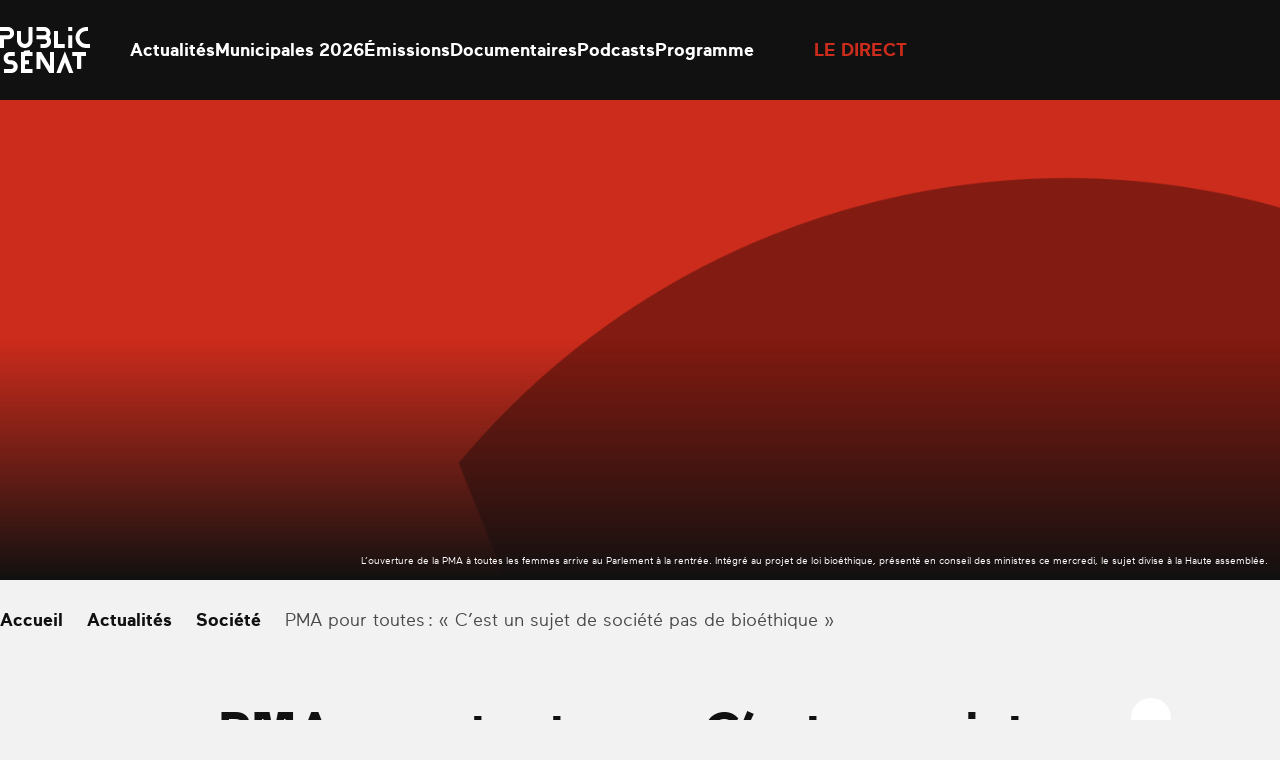

--- FILE ---
content_type: text/html; charset=UTF-8
request_url: https://www.publicsenat.fr/actualites/societe/pma-pour-toutes-c-est-un-sujet-de-societe-pas-de-bioethique-144633
body_size: 32623
content:
<!doctype html><html lang=fr-FR><head> <script>window.gdprAppliesGlobally=true;(function(){function a(e){if(!window.frames[e]){if(document.body&&document.body.firstChild){var t=document.body;var n=document.createElement("iframe");n.style.display="none";n.name=e;n.title=e;t.insertBefore(n,t.firstChild)}
    else{setTimeout(function(){a(e)},5)}}}function e(n,r,o,c,s){function e(e,t,n,a){if(typeof n!=="function"){return}if(!window[r]){window[r]=[]}var i=false;if(s){i=s(e,t,n)}if(!i){window[r].push({command:e,parameter:t,callback:n,version:a})}}e.stub=true;function t(a){if(!window[n]||window[n].stub!==true){return}if(!a.data){return}
      var i=typeof a.data==="string";var e;try{e=i?JSON.parse(a.data):a.data}catch(t){return}if(e[o]){var r=e[o];window[n](r.command,r.parameter,function(e,t){var n={};n[c]={returnValue:e,success:t,callId:r.callId};a.source.postMessage(i?JSON.stringify(n):n,"*")},r.version)}}
      if(typeof window[n]!=="function"){window[n]=e;if(window.addEventListener){window.addEventListener("message",t,false)}else{window.attachEvent("onmessage",t)}}}e("__tcfapi","__tcfapiBuffer","__tcfapiCall","__tcfapiReturn");a("__tcfapiLocator");(function(e){
      var t=document.createElement("script");t.id="spcloader";t.type="text/javascript";t.async=true;t.src="https://sdk.privacy-center.org/"+e+"/loader.js?target="+document.location.hostname;t.charset="utf-8";var n=document.getElementsByTagName("script")[0];n.parentNode.insertBefore(t,n)})("d540dec3-8230-4d6d-a80b-0b6fdbf52c43")})();</script> <script>(function(w,d,s,l,i){w[l]=w[l]||[];w[l].push({'gtm.start':new Date().getTime(),event:'gtm.js'});var f=d.getElementsByTagName(s)[0],j=d.createElement(s),dl=l!='dataLayer'?'&l='+l:'';j.async=true;j.src='https://www.googletagmanager.com/gtm.js?id='+i+dl;f.parentNode.insertBefore(j,f);})(window,document,'script','dataLayer','GTM-KFK54D3');</script> <meta charset="utf-8"><meta name="viewport" content="width=device-width, initial-scale=1.0, maximum-scale=1.0, user-scalable=0"><meta name='robots' content='index, follow, max-image-preview:large, max-snippet:-1, max-video-preview:-1'><style>img:is([sizes="auto" i], [sizes^="auto," i]) { contain-intrinsic-size: 3000px 1500px }</style><link rel=preconnect href=https://geo.dailymotion.com crossorigin><link rel=preconnect href=https://www.googletagmanager.com><link rel=dns-prefetch href=https://sdk.privacy-center.org><link rel=dns-prefetch href=https://platform.twitter.com><title>PMA pour toutes : « C’est un sujet de société pas de bioéthique »</title><link rel=canonical href=https://www.publicsenat.fr/actualites/non-classe/pma-pour-toutes-c-est-un-sujet-de-societe-pas-de-bioethique-144633><meta property="og:locale" content="fr_FR"><meta property="og:type" content="article"><meta property="og:title" content="PMA pour toutes : « C’est un sujet de société pas de bioéthique »"><meta property="og:description" content="L’ouverture de la PMA à toutes les femmes arrive au Parlement à la rentrée. Intégré au projet de loi bioéthique, présenté en conseil des ministres ce mercredi, le sujet divise à la Haute assemblée."><meta property="og:url" content="https://www.publicsenat.fr/actualites/non-classe/pma-pour-toutes-c-est-un-sujet-de-societe-pas-de-bioethique-144633"><meta property="og:site_name" content="Public Sénat"><meta property="article:publisher" content="https://fr-fr.facebook.com/publicsenat/"><meta property="article:published_time" content="2019-07-24T15:17:08+00:00"><meta property="og:image" content="https://www.publicsenat.fr/app/themes/public-senat-fr/public/images/default/banner-3.png"><meta property="og:image:width" content="1200"><meta property="og:image:height" content="675"><meta property="og:image:type" content="image/png"><meta name="author" content="Public Sénat"><meta name="twitter:card" content="summary_large_image"><meta name="twitter:image" content="https://www.publicsenat.fr/app/themes/public-senat-fr/public/images/default/banner-2.png"><meta name="twitter:creator" content="@publicsenat"><meta name="twitter:site" content="@publicsenat"><meta name="twitter:label1" content="Écrit par"><meta name="twitter:data1" content="Public Sénat"><meta name="twitter:label2" content="Durée de lecture estimée"><meta name="twitter:data2" content="6 minutes"> <script type=application/ld+json class=yoast-schema-graph>{"@context":"https://schema.org","@graph":[{"@type":"NewsArticle","@id":"https://www.publicsenat.fr/actualites/non-classe/pma-pour-toutes-c-est-un-sujet-de-societe-pas-de-bioethique-144633#article","isPartOf":{"@id":"https://www.publicsenat.fr/actualites/non-classe/pma-pour-toutes-c-est-un-sujet-de-societe-pas-de-bioethique-144633"},"author":{"@type":"Person","name":"Public Sénat","url":"https://www.publicsenat.fr/auteurs/p-senat"},"headline":"PMA pour toutes : \" C'est un sujet de société pas de bioéthique \"","datePublished":"2019-07-24T15:17:08+00:00","mainEntityOfPage":{"@type":"WebPage","@id":"https://www.publicsenat.fr/actualites/societe/pma-pour-toutes-c-est-un-sujet-de-societe-pas-de-bioethique-144633"},"wordCount":1181,"commentCount":0,"publisher":{"@id":"https://www.publicsenat.fr/#organization"},"inLanguage":"fr-FR","potentialAction":[{"@type":"CommentAction","name":"Comment","target":["https://www.publicsenat.fr/actualites/non-classe/pma-pour-toutes-c-est-un-sujet-de-societe-pas-de-bioethique-144633#respond"]}],"image":{"@type":"ImageObject","url":"https://www.publicsenat.fr/app/themes/public-senat-fr/public/images/default/banner-1.png"},"thumbnailUrl":"https://www.publicsenat.fr/app/themes/public-senat-fr/public/images/default/banner-1.png","description":"L’ouverture de la PMA à toutes les femmes arrive au Parlement à la rentrée. Intégré au projet de loi bioéthique, présenté en conseil des ministres ce mercredi, le sujet divise à la Haute assemblée.","articleSection":"Société"},{"@type":"NewsArticle","@id":"https://www.publicsenat.fr/actualites/non-classe/pma-pour-toutes-c-est-un-sujet-de-societe-pas-de-bioethique-144633","url":"https://www.publicsenat.fr/actualites/non-classe/pma-pour-toutes-c-est-un-sujet-de-societe-pas-de-bioethique-144633","name":"PMA pour toutes : « C’est un sujet de société pas de bioéthique » - Public Sénat","isPartOf":{"@id":"https://www.publicsenat.fr/#website"},"datePublished":"2019-07-24T15:17:08+00:00","breadcrumb":{"@id":"https://www.publicsenat.fr/actualites/non-classe/pma-pour-toutes-c-est-un-sujet-de-societe-pas-de-bioethique-144633#breadcrumb"},"inLanguage":"fr-FR","potentialAction":[{"@type":"ReadAction","target":["https://www.publicsenat.fr/actualites/non-classe/pma-pour-toutes-c-est-un-sujet-de-societe-pas-de-bioethique-144633"]}],"image":{"@type":"ImageObject","url":"https://www.publicsenat.fr/app/themes/public-senat-fr/public/images/default/banner-1.png"},"thumbnailUrl":"https://www.publicsenat.fr/app/themes/public-senat-fr/public/images/default/banner-1.png","headline":"PMA pour toutes : \" C'est un sujet de société pas de bioéthique \"","description":"L’ouverture de la PMA à toutes les femmes arrive au Parlement à la rentrée. Intégré au projet de loi bioéthique, présenté en conseil des ministres ce mercredi, le sujet divise à la Haute assemblée.","mainEntityOfPage":{"@type":"WebPage","@id":"https://www.publicsenat.fr/actualites/societe/pma-pour-toutes-c-est-un-sujet-de-societe-pas-de-bioethique-144633"},"articleSection":"Société","author":{"@type":"Person","name":"Public Sénat","url":"https://www.publicsenat.fr/auteurs/p-senat"}},{"@type":"Organization","@id":"https://www.publicsenat.fr/#organization","name":"Public Sénat","url":"https://www.publicsenat.fr/","logo":{"@type":"ImageObject","inLanguage":"fr-FR","@id":"https://www.publicsenat.fr/#/schema/logo/image/","url":"/app/uploads/2024/12/696px-Logo_Public_Senat_2019.png","contentUrl":"/app/uploads/2024/12/696px-Logo_Public_Senat_2019.png","width":696,"height":696,"caption":"Public Sénat"},"image":{"@id":"https://www.publicsenat.fr/#/schema/logo/image/"},"sameAs":["https://fr-fr.facebook.com/publicsenat/","https://x.com/publicsenat","https://www.youtube.com/@publicsenat"]},{"@type":"Person","@id":"https://www.publicsenat.fr/#/schema/person/7f99d62e2f588fc2f9813223c17b58a7","name":"Public Sénat","url":"https://www.publicsenat.fr/auteurs/p-senat"},{"@type":"BreadcrumbList","@id":"https://www.publicsenat.fr/actualites/societe/pma-pour-toutes-c-est-un-sujet-de-societe-pas-de-bioethique-144633#breadcrumb","itemListElement":[{"@type":"ListItem","position":1,"name":"Accueil","item":"https://www.publicsenat.fr/"},{"@type":"ListItem","position":2,"name":"Actualités","item":"https://www.publicsenat.fr/actualites"},{"@type":"ListItem","position":3,"name":"Société","item":"https://www.publicsenat.fr/actualites/societe"},{"@type":"ListItem","position":4,"name":"PMA pour toutes : \" C'est un sujet de société pas de bioéthique \"","item":"https://www.publicsenat.fr/actualites/societe/pma-pour-toutes-c-est-un-sujet-de-societe-pas-de-bioethique-144633"}]}]}</script> <style id=filebird-block-filebird-gallery-style-inline-css>/*<![CDATA[*/ul.filebird-block-filebird-gallery{margin:auto!important;padding:0!important;width:100%}ul.filebird-block-filebird-gallery.layout-grid{display:grid;grid-gap:20px;align-items:stretch;grid-template-columns:repeat(var(--columns),1fr);justify-items:stretch}ul.filebird-block-filebird-gallery.layout-grid li img{border:1px solid #ccc;box-shadow:2px 2px 6px 0 rgba(0,0,0,.3);height:100%;max-width:100%;-o-object-fit:cover;object-fit:cover;width:100%}ul.filebird-block-filebird-gallery.layout-masonry{-moz-column-count:var(--columns);-moz-column-gap:var(--space);column-gap:var(--space);-moz-column-width:var(--min-width);columns:var(--min-width) var(--columns);display:block;overflow:auto}ul.filebird-block-filebird-gallery.layout-masonry li{margin-bottom:var(--space)}ul.filebird-block-filebird-gallery li{list-style:none}ul.filebird-block-filebird-gallery li figure{height:100%;margin:0;padding:0;position:relative;width:100%}ul.filebird-block-filebird-gallery li figure figcaption{background:linear-gradient(0deg,rgba(0,0,0,.7),rgba(0,0,0,.3) 70%,transparent);bottom:0;box-sizing:border-box;color:#fff;font-size:.8em;margin:0;max-height:100%;overflow:auto;padding:3em .77em .7em;position:absolute;text-align:center;width:100%;z-index:2}ul.filebird-block-filebird-gallery li figure figcaption a{color:inherit}/*]]>*/</style><link rel=stylesheet href=https://www.publicsenat.fr/app/cache/minify/3dcaa.css media=all><link rel=icon href=/app/uploads/2023/03/cropped-FAVICONps.png sizes=32x32><link rel=icon href=/app/uploads/2023/03/cropped-FAVICONps.png sizes=192x192><link rel=apple-touch-icon href=/app/uploads/2023/03/cropped-FAVICONps.png><meta name="msapplication-TileImage" content="/app/uploads/2023/03/cropped-FAVICONps.png"><style id=wp-custom-css>/*<![CDATA[*/option {
color : black;
}
.heading-h2 {
	z-index:2;
}
    section[data-hit-display="À la une sur la plateforme Public Sénat"] {
  margin-top: -100px;
}
.zhome{
  background-image: url("https://www.publicsenat.fr/app/uploads/2025/02/fbg-ields-op20.png");
  background-attachment: fixed;
	background-size: cover;
    background-repeat: no-repeat;
    min-height: 100vh;
}
.zblog{
  background-image: url("https://www.publicsenat.fr/app/uploads/2024/11/USA-scaled_10v2.png");
  background-attachment: fixed;
	background-size: cover;
    background-repeat: no-repeat;
    min-height: 100vh;
}

.lg\:pb-88 {
    padding-bottom: 5.5rem;
    display: none;
}

.p3-outlet{z-index:10}

body.term-documentaire .pt-64.pb-32.lg\:pt-70.lg\:pb-48 {
    display: none;
}

body.emissions .relative.pt-16.pb-32.text-white.lg\:pt-25.lg\:pb-46 {
    display: none;
}

.bg-podcast-red-gradient {
    background-image: linear-gradient(.396turn,#a27de3,#2c2b9d);
}

.bg-podcast-blue-gradient {
    //background-image: linear-gradient(.396turn,#e91033,#180303);
}

.shadow-primary-podcast {
    --tw-shadow-color: #11144400;
    --tw-shadow: var(--tw-shadow-colored);
}
.shadow-blue-podcast {
    --tw-shadow-color: #11144400;
    --tw-shadow: var(--tw-shadow-colored);
}
.bg-blue-podcast {
    --tw-bg-opacity: 0;
    background-color: rgb(36 38 73/var(--tw-bg-opacity));
}

.bg-primary-podcast {
    --tw-bg-opacity: 0;
    background-color: rgb(157 43 45/var(--tw-bg-opacity));
}/*]]>*/</style></head><body class="wp-singular post-template-default single single-post postid-432445 single-format-standard wp-theme-public-senat-fr bg-white-dark text-black pma-pour-toutes-c-est-un-sujet-de-societe-pas-de-bioethique-144633"data-hit="/wp-json/hemicycle/hits/?type=article&id=432445&nonce=8989be627c"><noscript><iframe src="https://www.googletagmanager.com/ns.html?id=GTM-KFK54D3" height=0 width=0 style=display:none;visibility:hidden></iframe></noscript><div id=app> <script>dataLayer = [{"page":"PMA pour toutes\u2009: \u00ab\u00a0C\u2019est un sujet de soci\u00e9t\u00e9 pas de bio\u00e9thique\u00a0\u00bb","page_chapter1":"Actualit\u00e9s","page_chapter2":"Soci\u00e9t\u00e9","page_chapter3":"","page_type":"Article","publication_date":"2019-07-24","publication_date_updated":"2019-07-24","publication_author":"Public S\u00e9nat","publication_category":"Soci\u00e9t\u00e9","publication_type":"Article"}];</script> <header id=header class="fixed top-0 inset-x-0 z-100 bg-black box-content transform transition-transform" data-module=Header><div class="relative container pl-20 pr-80 mx-auto lg:pr-20 xl:px-0"><div class="flex items-center h-80 pl-47 lg:pl-0 lg:h-100"><button class="absolute left-20 top-1/2 z-50 w-22 h-20 transform -translate-y-1/2 lg:hidden" data-menu-toggle> <span class=sr-only>Ouvrir le menu</span> <span data-menu-top class="absolute top-1 inset-x-0 block -mt-1 w-22 h-2 bg-white"></span> <span data-menu-middle class="absolute top-1/2 inset-x-0 block -mt-1 w-22 h-2 bg-white"></span> <span data-menu-bottom class="absolute -bottom-1 inset-x-0 block -mt-1 w-22 h-2 bg-white"></span> </button><a href=https://www.publicsenat.fr class="block text-white" data-hit-click=click data-hit-name=Accueil> <i class="block w-78 h-40 lg:w-90 lg:h-46"> <svg viewBox="0 0 78 40" fill=currentColor xmlns=http://www.w3.org/2000/svg> <path d="M27.9538 21.7465H26.0953C26.0483 21.7468 26.0087 21.7104 26.0047 21.6636L25.8586 20.3823C25.8476 20.2395 25.7272 20.1279 25.584 20.1279C25.57 20.1279 25.5557 20.129 25.5418 20.1312L20.7409 20.6835C20.597 20.6931 20.4843 20.8146 20.4843 20.9589C20.4843 20.9729 20.4854 20.9869 20.4872 21.0009L20.5617 21.6471C20.5621 21.65 20.5621 21.6526 20.5621 21.6555C20.5621 21.706 20.5214 21.7479 20.4711 21.7494H18.4474C18.2966 21.7494 18.1721 21.8739 18.1721 22.0256V39.6984C18.1721 39.8497 18.2966 39.9746 18.4474 39.9746H27.9538C28.1047 39.9746 28.2287 39.8497 28.2287 39.6984L28.2291 36.7629C28.2287 36.6116 28.1047 36.4867 27.9534 36.4867H21.9603C21.8094 36.4867 21.685 36.3623 21.685 36.2106V32.7589C21.685 32.6076 21.8094 32.4827 21.9603 32.4827H24.9005C25.0514 32.4827 25.1758 32.3583 25.1758 32.2066V29.2188C25.1758 29.0675 25.0514 28.9426 24.9005 28.9426H21.9603C21.8094 28.9426 21.685 28.8182 21.685 28.6665V25.5517C21.685 25.4003 21.8094 25.2755 21.9603 25.2755H27.9534C28.1047 25.2755 28.2287 25.1511 28.2287 24.9994V22.0311C28.2291 22.0281 28.2291 22.0256 28.2291 22.0226C28.2291 21.8713 28.1047 21.7465 27.9538 21.7465C27.9538 21.7465 27.9538 21.7465 27.9534 21.7465H27.9538Z"/> <path d="M3.49928 17.9737V10.9461C3.49891 10.945 3.49891 10.9443 3.49891 10.9432C3.49891 10.8232 3.59692 10.7238 3.71658 10.7223H6.72839C9.60548 10.7223 12.0803 8.51317 12.2179 5.6277C12.2223 5.5375 12.2249 5.44729 12.2249 5.35709C12.2249 2.41824 9.81361 0 6.88403 0C6.88329 0 6.88293 0 6.88256 0H0.275302C0.124437 0 0 0.124446 0 0.276139V3.24187C0 3.39319 0.124437 3.51801 0.275302 3.51801H6.88256C6.90605 3.5169 6.92991 3.51653 6.95377 3.51653C7.95954 3.51653 8.78728 4.34679 8.78728 5.35562C8.78728 6.36444 7.95954 7.1947 6.95377 7.1947C6.92991 7.1947 6.90605 7.19433 6.88256 7.19323H0.275302C0.124437 7.19323 0 7.31804 0 7.46937V17.9626C0 18.1143 0.124437 18.2388 0.275302 18.2388H3.21296C3.21663 18.2388 3.2203 18.2391 3.22397 18.2391C3.3708 18.2391 3.4934 18.121 3.49928 17.9737Z"/> <path d="M9.86048 28.9345H8.46451C7.48774 28.8962 6.70478 28.0799 6.70478 27.0995C6.70478 26.119 7.48774 25.3023 8.46451 25.2644H12.5335C12.6843 25.2644 12.8088 25.14 12.8088 24.9883V22.031C12.8088 21.8793 12.6843 21.7549 12.5335 21.7549H8.46451C5.5375 21.7549 3.12915 24.1705 3.12915 27.1064C3.12915 30.0427 5.53713 32.4591 8.46451 32.4606H9.86856C10.9408 32.5004 11.8012 33.3961 11.8012 34.4724C11.8012 35.5486 10.9408 36.444 9.86856 36.4841H3.78988C3.63901 36.4841 3.51457 36.6086 3.51457 36.7603V39.7094C3.51457 39.8607 3.63901 39.9856 3.78988 39.9856H9.84653C12.8716 39.9856 15.361 37.4885 15.361 34.4543C15.361 31.4201 12.8716 28.9234 9.84653 28.9234L9.86048 28.9345Z"/> <path fill-rule=evenodd clip-rule=evenodd d="M62.6428 0.29695C62.6428 0.13863 62.5144 0.00976562 62.3565 0.00976562H59.4214C59.2636 0.00976562 59.1355 0.13863 59.1355 0.29695V3.24059C59.1355 3.39927 59.2636 3.52777 59.4214 3.52777H62.3565C62.5144 3.52777 62.6428 3.39927 62.6428 3.24059V0.29695Z"/> <path d="M31.8094 10.7168H38.6589C39.7579 10.7002 40.6869 11.5684 40.7486 12.6692C40.749 12.6902 40.7493 12.7116 40.7493 12.7326C40.7493 13.8338 39.846 14.7403 38.7481 14.7403C38.7466 14.7403 38.7455 14.7403 38.7444 14.7403H35.3167C35.1658 14.7403 35.0414 14.8647 35.0414 15.0164V17.9626C35.0414 18.1143 35.1658 18.2388 35.3167 18.2388H38.6038C41.3018 18.2388 43.7024 16.3529 44.1704 13.688C44.4949 11.8644 43.8838 9.99475 42.5462 8.71751C43.3163 7.76502 43.7369 6.57504 43.7369 5.34862C43.7369 2.41456 41.3297 0 38.4041 0C38.4027 0 38.4016 0 38.4001 0H31.8094C31.6585 0 31.5341 0.124446 31.5341 0.276139V3.24187C31.5341 3.39319 31.6585 3.51801 31.8094 3.51801H38.3204C39.2781 3.50107 40.1037 4.22087 40.22 5.17484C40.2259 5.23522 40.2288 5.29597 40.2288 5.35709C40.2288 6.36113 39.4051 7.1877 38.4038 7.1877C38.4023 7.1877 38.4012 7.1877 38.4001 7.1877H31.8094C31.6585 7.1877 31.5341 7.31252 31.5341 7.46384V10.4296C31.5341 10.4333 31.5337 10.4369 31.5337 10.4406C31.5337 10.5923 31.6581 10.7168 31.809 10.7168C31.8094 10.7168 31.8094 10.7168 31.8094 10.7168Z"/> <path fill-rule=evenodd clip-rule=evenodd d="M62.6428 7.4825C62.6428 7.32381 62.5144 7.19531 62.3565 7.19531H59.4214C59.2636 7.19531 59.1355 7.32381 59.1355 7.4825V17.9702C59.1355 18.1286 59.2636 18.2574 59.4214 18.2574H62.3565C62.5144 18.2574 62.6428 18.1286 62.6428 17.9702V7.4825Z"/> <path d="M46.4775 21.7456H43.5398C43.3889 21.7456 43.2645 21.8704 43.2645 22.0217V33.8957C43.2645 33.8961 43.2645 33.8961 43.2645 33.8961C43.2645 33.9281 43.2384 33.9542 43.2069 33.9542C43.1863 33.9542 43.1676 33.9436 43.1573 33.9263L35.9224 22.0247C35.8181 21.8535 35.632 21.7486 35.4323 21.7486H31.809C31.6581 21.7486 31.5337 21.873 31.5337 22.0247V36.1821C31.5337 36.3338 31.6581 36.4583 31.809 36.4583H34.7467C34.8975 36.4583 35.022 36.3338 35.022 36.1821V27.6715C35.0238 27.641 35.0491 27.617 35.0796 27.617C35.0983 27.617 35.1156 27.6263 35.1266 27.6413L42.4716 39.7197C42.5759 39.8905 42.7616 39.9954 42.9617 39.9958H46.4661C46.6173 39.9958 46.7414 39.871 46.7414 39.7197V22.0468C46.7425 22.0383 46.7429 22.0298 46.7429 22.0217C46.7429 21.8737 46.6247 21.7508 46.4771 21.7456H46.4775Z"/> <path d="M74.2661 21.7456H62.9233C62.7724 21.7456 62.6479 21.8704 62.6479 22.0217V24.9683C62.6479 25.1197 62.7724 25.2445 62.9233 25.2445H66.5547C66.7055 25.2445 66.83 25.3689 66.83 25.5206V36.16C66.83 36.3117 66.9544 36.4362 67.1053 36.4362H70.0429C70.1938 36.4362 70.3182 36.3117 70.3182 36.16V25.5508C70.3182 25.3995 70.4423 25.2747 70.5935 25.2747H74.2246C74.3755 25.2747 74.4999 25.1502 74.4999 24.9985V22.0302C74.5058 21.8899 74.4041 21.7666 74.2661 21.7456Z"/> <path d="M77.7378 14.7407H74.7374C71.629 14.7407 68.9916 12.2554 68.9832 9.14867C68.9832 9.14241 68.9832 9.13579 68.9832 9.12953C68.9832 6.05739 71.5035 3.52944 74.5663 3.52944C74.5718 3.52944 74.5773 3.52944 74.5832 3.52944H76.0394C76.1902 3.52944 76.3147 3.40462 76.3147 3.2533V0.29567C76.3147 0.144346 76.1902 0.0195312 76.0394 0.0195312H74.8336C69.8036 0.0195312 65.5364 4.00439 65.4733 9.04926C65.4729 9.07872 65.4729 9.10817 65.4729 9.13763C65.4729 14.1402 69.5709 18.259 74.5582 18.2697H77.7242C77.8751 18.2697 77.9995 18.1449 77.9995 17.9936V15.0278C78.0058 14.8773 77.8879 14.748 77.7378 14.7407Z"/> <path d="M27.9497 0.00110455H25.026C24.8747 0.00110455 24.7507 0.125551 24.7507 0.277243V11.3228C24.7749 13.0761 23.4329 14.5709 21.6919 14.7303C21.6232 14.7344 21.5542 14.7366 21.4852 14.7366C19.6822 14.7366 18.1948 13.2558 18.1819 11.4469V3.81439C18.1819 3.66307 18.0575 3.53825 17.9066 3.53825H14.9359C14.7851 3.53825 14.6606 3.66307 14.6606 3.81439V11.2701C14.6606 15.0451 17.6449 18.2343 21.4081 18.2564C21.4239 18.2564 21.4397 18.2568 21.4551 18.2568C25.1801 18.2568 28.2455 15.1832 28.2466 11.4469L28.247 0.296389C28.2474 0.289761 28.2477 0.282766 28.2477 0.276139C28.2477 0.124815 28.1233 0 27.9724 0C27.9647 0 27.957 0.000368185 27.9497 0.00110455Z"/> <path d="M56.4243 21.5848C56.3931 21.5035 56.3153 21.4497 56.2286 21.4497C56.142 21.4497 56.0642 21.5035 56.033 21.5848L48.9357 39.7658C48.928 39.7857 48.9236 39.8074 48.9236 39.8291C48.9236 39.923 49.0007 40.0003 49.0943 40.0003C49.0946 40.0003 49.095 40.0003 49.0954 40.0003H52.3799C52.5205 39.9992 52.6468 39.9131 52.6993 39.7824L56.1486 30.9651C56.1622 30.9279 56.1974 30.9029 56.2367 30.9029C56.2764 30.9029 56.3116 30.9279 56.3248 30.9651L59.7661 39.7794C59.8175 39.9112 59.9449 39.9981 60.0858 39.9978H63.3645C63.3648 39.9978 63.3652 39.9978 63.3656 39.9978C63.4592 39.9978 63.5363 39.9204 63.5363 39.8265C63.5363 39.8045 63.5322 39.7831 63.5241 39.7629L56.4239 21.5848H56.4243Z"/> <path d="M56.2197 17.9727V15.0264C56.2197 14.8748 56.0953 14.7503 55.9444 14.7503H50.5595C50.4086 14.7503 50.2842 14.6255 50.2842 14.4742V3.81227C50.2842 3.66095 50.1598 3.53613 50.0089 3.53613H47.0602C46.9094 3.53613 46.7849 3.66095 46.7849 3.81227V17.9727C46.7849 18.1243 46.9094 18.2488 47.0602 18.2488H55.9444C56.0953 18.2488 56.2197 18.1243 56.2197 17.9727Z"/> </svg> </i> <span class=sr-only>Public Sénat</span> </a><div class="flex items-center"><nav data-menu-nav class="hidden fixed z-40 top-0 left-0 right-0 bg-menu pt-102 pb-88 px-20 lg:block lg:relative lg:bg-none lg:p-0 lg:ml-40"><ul class="text-center font-heading text-30 leading-60 text-white lg:flex lg:text-18 lg:leading-30 lg:gap-40 lg:font-body lg:font-bold"> <li> <a data-state=inactive class="relative after:absolute after:inset-x-0 after:-bottom-5 after:bg-white after:h-1 after:scale-x-0 after:transition-transform hover:after:scale-x-100 data-[state=active]:after:scale-x-100" href=https://www.publicsenat.fr/actualites data-hit-click=click data-hit-name=Actualités data-hit-chapter1=Header > Actualités </a> </li> <li> <a data-state=inactive class="relative after:absolute after:inset-x-0 after:-bottom-5 after:bg-white after:h-1 after:scale-x-0 after:transition-transform hover:after:scale-x-100 data-[state=active]:after:scale-x-100" href=https://www.publicsenat.fr/elections-municipales-2026 data-hit-click=click data-hit-name="Municipales 2026" data-hit-chapter1=Header > Municipales 2026 </a> </li> <li> <a data-state=inactive class="relative after:absolute after:inset-x-0 after:-bottom-5 after:bg-white after:h-1 after:scale-x-0 after:transition-transform hover:after:scale-x-100 data-[state=active]:after:scale-x-100" href=https://www.publicsenat.fr/replay data-hit-click=click data-hit-name=Émissions data-hit-chapter1=Header > Émissions </a> </li> <li> <a data-state=inactive class="relative after:absolute after:inset-x-0 after:-bottom-5 after:bg-white after:h-1 after:scale-x-0 after:transition-transform hover:after:scale-x-100 data-[state=active]:after:scale-x-100" href=https://www.publicsenat.fr/documentaires data-hit-click=click data-hit-name=Documentaires data-hit-chapter1=Header > Documentaires </a> </li> <li> <a data-state=inactive class="relative after:absolute after:inset-x-0 after:-bottom-5 after:bg-white after:h-1 after:scale-x-0 after:transition-transform hover:after:scale-x-100 data-[state=active]:after:scale-x-100" href=https://www.publicsenat.fr/podcasts data-hit-click=click data-hit-name=Podcasts data-hit-chapter1=Header > Podcasts </a> </li> <li> <a data-state=inactive class="relative after:absolute after:inset-x-0 after:-bottom-5 after:bg-white after:h-1 after:scale-x-0 after:transition-transform hover:after:scale-x-100 data-[state=active]:after:scale-x-100" href=https://www.publicsenat.fr/programme data-hit-click=click data-hit-name=Programme data-hit-chapter1=Header > Programme </a> </li></ul></nav><div data-seo-container class="!absolute top-0 right-0 px-14 pt-16 w-80 h-80 bg-primary text-white transition-colors hover:bg-primary-dark motion-reduce:transition-none lg:!relative lg:p-0 lg:w-auto lg:bg-transparent lg:h-auto lg:flex lg:items-center lg:ml-40 lg:hover:bg-transparent"> <span class="block w-8 h-8 mb-7 bg-white rounded-full animate-live-pulse lg:mb-0 lg:mr-10 lg:w-10 lg:h-10 lg:bg-primary lg:animate-live-pulse-primary"></span> <a href=https://www.publicsenat.fr/direct class="block text-14 leading-20 font-bold uppercase lg:text-18 lg:leading-30 lg:text-primary" data-seo-target data-hit-click=click data-hit-name="Le direct" data-hit-chapter1=Header >Le direct</a></div></div><a class="ml-auto mr-28 text-white" href=https://www.publicsenat.fr/recherche data-hit-click=click data-hit-name=Recherche data-hit-chapter1=Header> <i class="grid place-content-center w-24 h-24"> <svg class="w-full h-full object-contain" viewBox="0 0 30 30" fill=currentColor xmlns=http://www.w3.org/2000/svg> <path fill-rule=evenodd clip-rule=evenodd d="M12.8 21.1C17.384 21.1 21.1 17.384 21.1 12.8C21.1 8.21604 17.384 4.5 12.8 4.5C8.21604 4.5 4.5 8.21604 4.5 12.8C4.5 17.384 8.21604 21.1 12.8 21.1ZM12.8 23.6C18.7647 23.6 23.6 18.7647 23.6 12.8C23.6 6.83532 18.7647 2 12.8 2C6.83532 2 2 6.83532 2 12.8C2 18.7647 6.83532 23.6 12.8 23.6Z"/> <path fill-rule=evenodd clip-rule=evenodd d="M20 18.2322L27.7678 26L26 27.7678L18.2322 20L20 18.2322Z"/> </svg> </i>  </a></div></div></header><main id=main class="main mt-80 lg:mt-100"><section class=bg-black-light><figure class=relative> <picture class="media-cover aspect-single-mobile sm:aspect-single-desktop"> <source data-srcset="/app/themes/public-senat-fr/public/images/default/banner-2.png 1x,   /app/themes/public-senat-fr/public/images/default/banner-1.png 2x"> <img src=[data-uri] class=lazyload alt="PMA pour toutes : « C’est un sujet de société pas de bioéthique »"> </picture><figcaption class="absolute bottom-0 right-0 z-10 max-w-legend text-right p-12 text-white text-10">L’ouverture de la PMA à toutes les femmes arrive au Parlement à la rentrée. Intégré au projet de loi bioéthique, présenté en conseil des ministres ce mercredi, le sujet divise à la Haute assemblée.</figcaption><div class="absolute bottom-0 w-full h-1/2 bg-gradient-to-t from-black to-transparent"></div></figure></section><section class="pt-16 lg:pt-25" data-hit-scroll=30-60-90><div class=container><nav class="relative before:absolute before:left-0 before:inset-y-0 before:w-25 before:opacity-0 before:transition-opacity after:absolute after:right-0 after:inset-y-0 after:w-25 after:opacity-0 after:transition-opacity group-[.bg-black]:before:bg-breadcrumb-start group-[.bg-black]:after:bg-breadcrumb-end group-[.bg-white]:before:bg-breadcrumb-start-white group-[.bg-white]:after:bg-breadcrumb-end-white" data-module=Breadcrumbs data-context="was @visible"><ul class="flex flex-nowrap items-center pr-40 overflow-x-auto scrollbar-hide edito font-bold" data-breadcrumbs-scroller> <li class=flex-none> <a href=https://www.publicsenat.fr class="flex items-center"> <span>Accueil</span> <i class="grid place-content-center w-24 h-24"> <svg class="w-full h-full object-contain" viewBox="0 0 30 30" fill=currentColor xmlns=http://www.w3.org/2000/svg> <path fill-rule=evenodd clip-rule=evenodd d="M13 9.58594L18.4142 15.0002L13 20.4144L11.5858 19.0002L15.5858 15.0002L11.5858 11.0002L13 9.58594Z"/> </svg> </i>  </a> </li> <li class=flex-none> <a href=https://www.publicsenat.fr/actualites class="flex items-center"> <span>Actualités</span> <i class="grid place-content-center w-24 h-24"> <svg class="w-full h-full object-contain" viewBox="0 0 30 30" fill=currentColor xmlns=http://www.w3.org/2000/svg> <path fill-rule=evenodd clip-rule=evenodd d="M13 9.58594L18.4142 15.0002L13 20.4144L11.5858 19.0002L15.5858 15.0002L11.5858 11.0002L13 9.58594Z"/> </svg> </i>  </a> </li> <li class=flex-none> <a href=/actualites/societe class="flex items-center"> <span>Société</span> <i class="grid place-content-center w-24 h-24"> <svg class="w-full h-full object-contain" viewBox="0 0 30 30" fill=currentColor xmlns=http://www.w3.org/2000/svg> <path fill-rule=evenodd clip-rule=evenodd d="M13 9.58594L18.4142 15.0002L13 20.4144L11.5858 19.0002L15.5858 15.0002L11.5858 11.0002L13 9.58594Z"/> </svg> </i>  </a> </li> <li class=flex-none> <span class="edito font-normal opacity-75 line-clamp-1">PMA pour toutes : « C’est un sujet de société pas de bioéthique »</span> </li></ul></nav><div class="relative mt-35 lg:grid lg:grid-cols-12 lg:gap-26 lg:mt-63"><div class="hidden absolute z-20 top-0 right-0 h-full col-start-11 col-end-12 lg:block"><div class="sticky lg:top-140"><div data-module=Share role=list class="hidden grid-cols-networks auto-rows-networks gap-10 lg:grid"> <a href="https://twitter.com/intent/tweet?text=PMA%20pour%20toutes%E2%80%89%3A%20%C2%AB%C2%A0C%E2%80%99est%20un%20sujet%20de%20soci%C3%A9t%C3%A9%20pas%20de%20bio%C3%A9thique%C2%A0%C2%BB%20%40publicsenat&amp;url=https://www.publicsenat.fr/actualites/societe/pma-pour-toutes-c-est-un-sujet-de-societe-pas-de-bioethique-144633" target=_blank title="Partager sur X" role=listitem class="rounded-full transition-transform hover:scale-110" data-hit-click=click data-hit-type=exit data-hit-name=Twitter> <i class="grid place-content-center w-40 h-40 rounded-full bg-white text-black"> <svg class="w-full h-full object-contain" viewBox="0 0 40 40" fill=currentColor xmlns=http://www.w3.org/2000/svg> <path d="M21.9047 18.4696L29.3513 10H27.5873L21.1187 17.3525L15.956 10H10L17.8087 21.1194L10 30H11.764L18.5907 22.2338L24.044 30H30M12.4007 11.3016H15.1107L27.586 28.7624H24.8753"/> </svg> </i>  </a> <a href="https://www.facebook.com/sharer/sharer.php?u=https%3A%2F%2Fwww.publicsenat.fr%2Factualites%2Fsociete%2Fpma-pour-toutes-c-est-un-sujet-de-societe-pas-de-bioethique-144633" target=_blank title="Partager sur Facebook" role=listitem class="rounded-full transition-transform hover:scale-110" data-hit-click=click data-hit-type=exit data-hit-name=Facebook> <i class="grid place-content-center w-40 h-40 rounded-full bg-white text-black"> <svg class="w-full h-full object-contain" viewBox="0 0 40 40" fill=currentColor xmlns=http://www.w3.org/2000/svg> <path d="M25 10H22C20.6739 10 19.4021 10.5268 18.4645 11.4645C17.5268 12.4021 17 13.6739 17 15V18H14V22H17V30H21V22H24L25 18H21V15C21 14.7348 21.1054 14.4804 21.2929 14.2929C21.4804 14.1054 21.7348 14 22 14H25V10Z"/> </svg> </i>  </a> <a href="https://api.whatsapp.com/send?text=PMA%20pour%20toutes%E2%80%89%3A%20%C2%AB%C2%A0C%E2%80%99est%20un%20sujet%20de%20soci%C3%A9t%C3%A9%20pas%20de%20bio%C3%A9thique%C2%A0%C2%BB%0A%0Ahttps%3A%2F%2Fwww.publicsenat.fr%2Factualites%2Fsociete%2Fpma-pour-toutes-c-est-un-sujet-de-societe-pas-de-bioethique-144633" target=_blank title="Partager sur WhatsApp" role=listitem class="rounded-full transition-transform hover:scale-110" data-hit-click=click data-hit-type=exit data-hit-name=WhatsApp> <i class="grid place-content-center w-40 h-40 rounded-full bg-white text-black"> <svg class="w-full h-full object-contain" viewBox="0 0 40 40" fill=currentColor xmlns=http://www.w3.org/2000/svg> <path d="M25.7588 21.7907C25.712 21.7683 23.9624 20.9067 23.6514 20.7948C23.5245 20.7492 23.3885 20.7047 23.2439 20.7047C23.0076 20.7047 22.8092 20.8225 22.6546 21.0537C22.4798 21.3135 21.9507 21.932 21.7872 22.1168C21.7659 22.1411 21.7367 22.1703 21.7193 22.1703C21.7036 22.1703 21.4328 22.0588 21.3509 22.0232C19.474 21.2079 18.0493 19.2473 17.854 18.9166C17.8261 18.8691 17.8249 18.8475 17.8247 18.8475C17.8315 18.8224 17.8946 18.7591 17.9272 18.7264C18.0225 18.6322 18.1257 18.5079 18.2256 18.3876C18.2729 18.3307 18.3203 18.2736 18.3668 18.2199C18.5118 18.0512 18.5763 17.9203 18.6511 17.7687L18.6903 17.6899C18.8729 17.327 18.7169 17.0208 18.6665 16.9219C18.6252 16.8392 17.8864 15.0562 17.8078 14.8688C17.6189 14.4168 17.3694 14.2063 17.0225 14.2063C16.9903 14.2063 17.0225 14.2063 16.8876 14.212C16.7232 14.219 15.8283 14.3368 15.4326 14.5862C15.013 14.8508 14.3031 15.694 14.3031 17.177C14.3031 18.5118 15.1501 19.772 15.5138 20.2513C15.5228 20.2634 15.5394 20.2879 15.5635 20.3231C16.9562 22.3571 18.6924 23.8644 20.4524 24.5675C22.1468 25.2443 22.9492 25.3225 23.4054 25.3225C23.5971 25.3225 23.7506 25.3075 23.8859 25.2942L23.9718 25.286C24.5571 25.2341 25.8435 24.5676 26.1361 23.7544C26.3666 23.114 26.4273 22.4143 26.274 22.1603C26.169 21.9876 25.9879 21.9008 25.7588 21.7907Z"/> <path d="M20.213 8C13.7131 8 8.42497 13.2484 8.42497 19.6995C8.42497 21.786 8.98336 23.8284 10.0412 25.6159L8.0165 31.5883C7.97879 31.6996 8.00684 31.8227 8.0892 31.9066C8.14866 31.9673 8.22931 32 8.31167 32C8.34323 32 8.37502 31.9952 8.40603 31.9854L14.6336 30.0064C16.3377 30.917 18.2638 31.3976 20.2131 31.3976C26.7124 31.3977 32 26.1498 32 19.6995C32 13.2484 26.7124 8 20.213 8ZM20.213 28.9606C18.3788 28.9606 16.6023 28.4309 15.0752 27.4289C15.0238 27.3951 14.9642 27.3778 14.9042 27.3778C14.8725 27.3778 14.8407 27.3827 14.8098 27.3925L11.6901 28.3841L12.6972 25.413C12.7298 25.3169 12.7135 25.2108 12.6535 25.1288C11.4906 23.5398 10.8759 21.6625 10.8759 19.6995C10.8759 14.5922 15.0645 10.4371 20.213 10.4371C25.3608 10.4371 29.549 14.5922 29.549 19.6995C29.549 24.8061 25.361 28.9606 20.213 28.9606Z"/> </svg> </i>  </a> <a href="https://www.linkedin.com/shareArticle?mini=true&amp;url=https%3A%2F%2Fwww.publicsenat.fr%2Factualites%2Fsociete%2Fpma-pour-toutes-c-est-un-sujet-de-societe-pas-de-bioethique-144633&amp;title=PMA%20pour%20toutes%E2%80%89%3A%20%C2%AB%C2%A0C%E2%80%99est%20un%20sujet%20de%20soci%C3%A9t%C3%A9%20pas%20de%20bio%C3%A9thique%C2%A0%C2%BB&amp;summary=PMA%20pour%20toutes%E2%80%89%3A%20%C2%AB%C2%A0C%E2%80%99est%20un%20sujet%20de%20soci%C3%A9t%C3%A9%20pas%20de%20bio%C3%A9thique%C2%A0%C2%BB" target=_blank title="Partager sur LinkedIn" role=listitem class="rounded-full transition-transform hover:scale-110" data-hit-click=click data-hit-type=exit data-hit-name=LinkedIn> <i class="grid place-content-center w-40 h-40 rounded-full bg-white text-black"> <svg class="w-full h-full object-contain" viewBox="0 0 40 40" fill=currentColor xmlns=http://www.w3.org/2000/svg> <path d="M23.2003 16.7368C24.4733 16.7368 25.6942 17.2359 26.5943 18.1242C27.4944 19.0125 28.0001 20.2174 28.0001 21.4737V27H24.8003V21.4737C24.8003 21.0549 24.6317 20.6533 24.3317 20.3572C24.0316 20.0611 23.6247 19.8947 23.2003 19.8947C22.776 19.8947 22.3691 20.0611 22.069 20.3572C21.769 20.6533 21.6004 21.0549 21.6004 21.4737V27H18.4006V21.4737C18.4006 20.2174 18.9063 19.0125 19.8064 18.1242C20.7065 17.2359 21.9274 16.7368 23.2003 16.7368Z"/> <path d="M15.2 17.5264H12.0002V27.0001H15.2V17.5264Z"/> <path d="M13.6001 15.1579C14.4837 15.1579 15.2 14.451 15.2 13.5789C15.2 12.7069 14.4837 12 13.6001 12C12.7165 12 12.0002 12.7069 12.0002 13.5789C12.0002 14.451 12.7165 15.1579 13.6001 15.1579Z"/> </svg> </i>  </a> <a href="mailto:?subject=PMA%20pour%20toutes%E2%80%89%3A%20%C2%AB%C2%A0C%E2%80%99est%20un%20sujet%20de%20soci%C3%A9t%C3%A9%20pas%20de%20bio%C3%A9thique%C2%A0%C2%BB%20-%20Public%20S%C3%A9nat&amp;body=Bonjour%2C%0A%0AJe%20vous%20invite%20%C3%A0%20lire%20cet%20article%20de%20Public%20S%C3%A9nat%20%3A%0A%0Ahttps%3A%2F%2Fwww.publicsenat.fr%2Factualites%2Fsociete%2Fpma-pour-toutes-c-est-un-sujet-de-societe-pas-de-bioethique-144633" target=_blank title="Envoyer par email" role=listitem class="rounded-full transition-transform hover:scale-110" data-hit-click=click data-hit-type=exit data-hit-name=Email> <i class="grid place-content-center w-40 h-40 rounded-full bg-white text-black"> <svg class="w-full h-full object-contain" viewBox="0 0 40 40" fill=currentColor xmlns=http://www.w3.org/2000/svg> <path fill-rule=evenodd clip-rule=evenodd d="M8.99988 13C8.99988 12.4477 9.44759 12 9.99988 12H29.9999C30.5522 12 30.9999 12.4477 30.9999 13V26C30.9999 26.5523 30.5522 27 29.9999 27H9.99988C9.44759 27 8.99988 26.5523 8.99988 26V13ZM10.9999 15.1846V25H28.9999V15.1862L21.3151 21.8864C20.5619 22.5431 19.4396 22.5431 18.6864 21.8864L10.9999 15.1846ZM27.317 14H12.6845L20.0007 20.379L27.317 14Z"/> </svg> </i>  </a> <a href="https://bsky.app/intent/compose?text=PMA%20pour%20toutes%E2%80%89%3A%20%C2%AB%C2%A0C%E2%80%99est%20un%20sujet%20de%20soci%C3%A9t%C3%A9%20pas%20de%20bio%C3%A9thique%C2%A0%C2%BB%20%40publicsenat.fr%20https%3A%2F%2Fwww.publicsenat.fr%2Factualites%2Fsociete%2Fpma-pour-toutes-c-est-un-sujet-de-societe-pas-de-bioethique-144633" target=_blank title="Partager sur Bluesky" role=listitem class="rounded-full transition-transform hover:scale-110" data-hit-click=click data-hit-type=exit data-hit-name=Bluesky> <i class="grid place-content-center w-40 h-40 rounded-full bg-white text-black"> <svg class="w-full h-full object-contain" viewBox="0 0 40 40" fill=currentColor xmlns=http://www.w3.org/2000/svg> <path d="M14.5241 12.4956C16.7406 14.191 19.1247 17.6286 20.0001 19.4735C20.8755 17.6288 23.2595 14.191 25.4761 12.4956C27.0754 11.2722 29.6667 10.3257 29.6667 13.3377C29.6667 13.9392 29.3282 18.3909 29.1297 19.1136C28.4396 21.6263 25.9249 22.2672 23.688 21.8793C27.598 22.5573 28.5927 24.8032 26.4446 27.049C22.3649 31.3143 20.5809 25.9788 20.1236 24.6117C20.0398 24.3611 20.0006 24.2438 20 24.3435C19.9994 24.2438 19.9602 24.3611 19.8764 24.6117C19.4193 25.9788 17.6353 31.3145 13.5554 27.049C11.4073 24.8032 12.4019 22.5572 16.312 21.8793C14.075 22.2672 11.5603 21.6263 10.8703 19.1136C10.6718 18.3909 10.3333 13.9391 10.3333 13.3377C10.3333 10.3257 12.9247 11.2722 14.5239 12.4956H14.5241Z"/> </svg> </i>  </a> <a href="https://www.threads.net/intent/post?text=PMA%20pour%20toutes%E2%80%89%3A%20%C2%AB%C2%A0C%E2%80%99est%20un%20sujet%20de%20soci%C3%A9t%C3%A9%20pas%20de%20bio%C3%A9thique%C2%A0%C2%BB%20%40publicsenat%20https%3A%2F%2Fwww.publicsenat.fr%2Factualites%2Fsociete%2Fpma-pour-toutes-c-est-un-sujet-de-societe-pas-de-bioethique-144633" target=_blank title="Partager sur Threads" role=listitem class="rounded-full transition-transform hover:scale-110" data-hit-click=click data-hit-type=exit data-hit-name=Threads> <i class="grid place-content-center w-40 h-40 rounded-full bg-white text-black"> <svg class="w-full h-full object-contain" viewBox="0 0 40 40" fill=currentColor xmlns=http://www.w3.org/2000/svg> <path d="M25.0066 19.1966C24.9165 19.1512 24.8249 19.1074 24.7322 19.0656C24.5707 15.9367 22.9448 14.1454 20.2147 14.127C20.2023 14.127 20.19 14.127 20.1776 14.127C18.5446 14.127 17.1865 14.8599 16.3506 16.1936L17.8521 17.2767C18.4766 16.2804 19.4566 16.068 20.1783 16.068C20.1867 16.068 20.195 16.0681 20.2033 16.0681C21.1022 16.0742 21.7806 16.349 22.2196 16.8849C22.5391 17.2751 22.7528 17.8143 22.8586 18.4948C22.0616 18.3524 21.1996 18.3086 20.2782 18.3641C17.6825 18.5213 16.0138 20.1132 16.1259 22.3251C16.1827 23.4471 16.7143 24.4124 17.6226 25.0429C18.3906 25.576 19.3796 25.8366 20.4076 25.7776C21.7651 25.6994 22.83 25.1548 23.573 24.1589C24.1372 23.4027 24.4941 22.4226 24.6517 21.1878C25.2986 21.5983 25.7781 22.1386 26.0429 22.788C26.4932 23.8921 26.5194 25.7062 25.1116 27.1853C23.8782 28.481 22.3956 29.0415 20.1549 29.0588C17.6694 29.0395 15.7896 28.2013 14.5675 26.5676C13.423 25.0378 12.8315 22.8281 12.8095 20C12.8315 17.1718 13.423 14.9622 14.5675 13.4324C15.7896 11.7987 17.6694 10.9605 20.1549 10.9411C22.6584 10.9607 24.5709 11.8029 25.8399 13.4445C26.4621 14.2495 26.9312 15.2618 27.2405 16.4422L29 15.9486C28.6251 14.4957 28.0353 13.2437 27.2326 12.2054C25.6058 10.1008 23.2266 9.02236 20.161 9H20.1487C17.0894 9.02228 14.7368 10.1048 13.1563 12.2174C11.7499 14.0974 11.0245 16.7133 11.0001 19.9923L11 20L11.0001 20.0077C11.0245 23.2867 11.7499 25.9026 13.1563 27.7826C14.7368 29.8952 17.0894 30.9778 20.1487 31H20.161C22.8809 30.9802 24.7981 30.2314 26.3775 28.5721C28.4439 26.4013 28.3817 23.6803 27.7006 22.0099C27.212 20.8121 26.2805 19.8391 25.0066 19.1966ZM20.3104 23.8393C19.1728 23.9067 17.9909 23.3698 17.9326 22.2197C17.8894 21.367 18.5097 20.4155 20.3802 20.3021C20.5944 20.2891 20.8046 20.2828 21.0111 20.2828C21.6906 20.2828 22.3262 20.3522 22.904 20.485C22.6885 23.3155 21.4242 23.7751 20.3104 23.8393Z"/> </svg> </i>  </a><dialog class="fixed inset-0 z-modal p-0 bg-transparent max-w-none max-h-none w-full h-full backdrop:bg-transparent" data-share-target=dialog><div class="relative w-full h-full flex items-center justify-center"><div class="w-10/12 max-w-2xl relative z-10 flex flex-col items-center justify-center gap-20 bg-black p-40 rounded-lg"> <button class="absolute top-20 right-20 cursor-pointer text-white" aria-label="Fermer le menu de partage" data-share-target=close> <i class="grid place-content-center w-24 h-24"> <svg class="w-full h-full object-contain" viewBox="0 0 30 30" fill=currentColor xmlns=http://www.w3.org/2000/svg> <path d="M15 13L7 5L5 7L13 15L5 23L7 25L15 17L23 25L25 23L17 15L25 7L23 5L15 13Z"/> </svg> </i>  </button><p class="edito-lg font-bold text-white">Partager cet article</p><div class="relative flex w-full"> <input class="w-full h-60 px-20 border border-black/25 edito-caption-lg font-medium rounded-l-full border-r-0 outline-none" type=text value=https://www.publicsenat.fr/actualites/societe/pma-pour-toutes-c-est-un-sujet-de-societe-pas-de-bioethique-144633 data-share-target=input readonly><button type=submit data-share-target=copy data-status=false class="group flex-none px-20 relative top-0 left-0 flex items-center gap-8 bg-primary text-white rounded-r-full transition-colors hover:bg-primary-dark"> <i class="grid place-content-center w-15 h-15"> <svg class="w-full h-full object-contain" xmlns=http://www.w3.org/2000/svg viewBox="0 0 24 24" fill=currentColor> <path fill-rule=evenodd d="M19.902 4.098a3.75 3.75 0 0 0-5.304 0l-4.5 4.5a3.75 3.75 0 0 0 1.035 6.037.75.75 0 0 1-.646 1.353 5.25 5.25 0 0 1-1.449-8.45l4.5-4.5a5.25 5.25 0 1 1 7.424 7.424l-1.757 1.757a.75.75 0 1 1-1.06-1.06l1.757-1.757a3.75 3.75 0 0 0 0-5.304Zm-7.389 4.267a.75.75 0 0 1 1-.353 5.25 5.25 0 0 1 1.449 8.45l-4.5 4.5a5.25 5.25 0 1 1-7.424-7.424l1.757-1.757a.75.75 0 1 1 1.06 1.06l-1.757 1.757a3.75 3.75 0 1 0 5.304 5.304l4.5-4.5a3.75 3.75 0 0 0-1.035-6.037.75.75 0 0 1-.354-1Z" clip-rule=evenodd /> </svg> </i>  <span class="hidden edito-caption-lg lg:block">Copier le lien</span> </button></div><ul class="w-full justify-center grid grid-cols-networks auto-rows-networks gap-10"> <li> <a href="https://twitter.com/intent/tweet?text=PMA%20pour%20toutes%E2%80%89%3A%20%C2%AB%C2%A0C%E2%80%99est%20un%20sujet%20de%20soci%C3%A9t%C3%A9%20pas%20de%20bio%C3%A9thique%C2%A0%C2%BB%20%40publicsenat&amp;url=https://www.publicsenat.fr/actualites/societe/pma-pour-toutes-c-est-un-sujet-de-societe-pas-de-bioethique-144633" target=_blank title="Partager sur X" role=listitem class="rounded-full transition-transform hover:scale-110" data-hit-click=click data-hit-type=exit data-hit-name=Twitter> <i class="grid place-content-center w-40 h-40 rounded-full bg-white text-black"> <svg class="w-full h-full object-contain" viewBox="0 0 40 40" fill=currentColor xmlns=http://www.w3.org/2000/svg> <path d="M21.9047 18.4696L29.3513 10H27.5873L21.1187 17.3525L15.956 10H10L17.8087 21.1194L10 30H11.764L18.5907 22.2338L24.044 30H30M12.4007 11.3016H15.1107L27.586 28.7624H24.8753"/> </svg> </i>  </a> </li> <li> <a href="https://www.facebook.com/sharer/sharer.php?u=https%3A%2F%2Fwww.publicsenat.fr%2Factualites%2Fsociete%2Fpma-pour-toutes-c-est-un-sujet-de-societe-pas-de-bioethique-144633" target=_blank title="Partager sur Facebook" role=listitem class="rounded-full transition-transform hover:scale-110" data-hit-click=click data-hit-type=exit data-hit-name=Facebook> <i class="grid place-content-center w-40 h-40 rounded-full bg-white text-black"> <svg class="w-full h-full object-contain" viewBox="0 0 40 40" fill=currentColor xmlns=http://www.w3.org/2000/svg> <path d="M25 10H22C20.6739 10 19.4021 10.5268 18.4645 11.4645C17.5268 12.4021 17 13.6739 17 15V18H14V22H17V30H21V22H24L25 18H21V15C21 14.7348 21.1054 14.4804 21.2929 14.2929C21.4804 14.1054 21.7348 14 22 14H25V10Z"/> </svg> </i>  </a> </li> <li> <a href="https://api.whatsapp.com/send?text=PMA%20pour%20toutes%E2%80%89%3A%20%C2%AB%C2%A0C%E2%80%99est%20un%20sujet%20de%20soci%C3%A9t%C3%A9%20pas%20de%20bio%C3%A9thique%C2%A0%C2%BB%0A%0Ahttps%3A%2F%2Fwww.publicsenat.fr%2Factualites%2Fsociete%2Fpma-pour-toutes-c-est-un-sujet-de-societe-pas-de-bioethique-144633" target=_blank title="Partager sur WhatsApp" role=listitem class="rounded-full transition-transform hover:scale-110" data-hit-click=click data-hit-type=exit data-hit-name=WhatsApp> <i class="grid place-content-center w-40 h-40 rounded-full bg-white text-black"> <svg class="w-full h-full object-contain" viewBox="0 0 40 40" fill=currentColor xmlns=http://www.w3.org/2000/svg> <path d="M25.7588 21.7907C25.712 21.7683 23.9624 20.9067 23.6514 20.7948C23.5245 20.7492 23.3885 20.7047 23.2439 20.7047C23.0076 20.7047 22.8092 20.8225 22.6546 21.0537C22.4798 21.3135 21.9507 21.932 21.7872 22.1168C21.7659 22.1411 21.7367 22.1703 21.7193 22.1703C21.7036 22.1703 21.4328 22.0588 21.3509 22.0232C19.474 21.2079 18.0493 19.2473 17.854 18.9166C17.8261 18.8691 17.8249 18.8475 17.8247 18.8475C17.8315 18.8224 17.8946 18.7591 17.9272 18.7264C18.0225 18.6322 18.1257 18.5079 18.2256 18.3876C18.2729 18.3307 18.3203 18.2736 18.3668 18.2199C18.5118 18.0512 18.5763 17.9203 18.6511 17.7687L18.6903 17.6899C18.8729 17.327 18.7169 17.0208 18.6665 16.9219C18.6252 16.8392 17.8864 15.0562 17.8078 14.8688C17.6189 14.4168 17.3694 14.2063 17.0225 14.2063C16.9903 14.2063 17.0225 14.2063 16.8876 14.212C16.7232 14.219 15.8283 14.3368 15.4326 14.5862C15.013 14.8508 14.3031 15.694 14.3031 17.177C14.3031 18.5118 15.1501 19.772 15.5138 20.2513C15.5228 20.2634 15.5394 20.2879 15.5635 20.3231C16.9562 22.3571 18.6924 23.8644 20.4524 24.5675C22.1468 25.2443 22.9492 25.3225 23.4054 25.3225C23.5971 25.3225 23.7506 25.3075 23.8859 25.2942L23.9718 25.286C24.5571 25.2341 25.8435 24.5676 26.1361 23.7544C26.3666 23.114 26.4273 22.4143 26.274 22.1603C26.169 21.9876 25.9879 21.9008 25.7588 21.7907Z"/> <path d="M20.213 8C13.7131 8 8.42497 13.2484 8.42497 19.6995C8.42497 21.786 8.98336 23.8284 10.0412 25.6159L8.0165 31.5883C7.97879 31.6996 8.00684 31.8227 8.0892 31.9066C8.14866 31.9673 8.22931 32 8.31167 32C8.34323 32 8.37502 31.9952 8.40603 31.9854L14.6336 30.0064C16.3377 30.917 18.2638 31.3976 20.2131 31.3976C26.7124 31.3977 32 26.1498 32 19.6995C32 13.2484 26.7124 8 20.213 8ZM20.213 28.9606C18.3788 28.9606 16.6023 28.4309 15.0752 27.4289C15.0238 27.3951 14.9642 27.3778 14.9042 27.3778C14.8725 27.3778 14.8407 27.3827 14.8098 27.3925L11.6901 28.3841L12.6972 25.413C12.7298 25.3169 12.7135 25.2108 12.6535 25.1288C11.4906 23.5398 10.8759 21.6625 10.8759 19.6995C10.8759 14.5922 15.0645 10.4371 20.213 10.4371C25.3608 10.4371 29.549 14.5922 29.549 19.6995C29.549 24.8061 25.361 28.9606 20.213 28.9606Z"/> </svg> </i>  </a> </li> <li> <a href="https://www.linkedin.com/shareArticle?mini=true&amp;url=https%3A%2F%2Fwww.publicsenat.fr%2Factualites%2Fsociete%2Fpma-pour-toutes-c-est-un-sujet-de-societe-pas-de-bioethique-144633&amp;title=PMA%20pour%20toutes%E2%80%89%3A%20%C2%AB%C2%A0C%E2%80%99est%20un%20sujet%20de%20soci%C3%A9t%C3%A9%20pas%20de%20bio%C3%A9thique%C2%A0%C2%BB&amp;summary=PMA%20pour%20toutes%E2%80%89%3A%20%C2%AB%C2%A0C%E2%80%99est%20un%20sujet%20de%20soci%C3%A9t%C3%A9%20pas%20de%20bio%C3%A9thique%C2%A0%C2%BB" target=_blank title="Partager sur LinkedIn" role=listitem class="rounded-full transition-transform hover:scale-110" data-hit-click=click data-hit-type=exit data-hit-name=LinkedIn> <i class="grid place-content-center w-40 h-40 rounded-full bg-white text-black"> <svg class="w-full h-full object-contain" viewBox="0 0 40 40" fill=currentColor xmlns=http://www.w3.org/2000/svg> <path d="M23.2003 16.7368C24.4733 16.7368 25.6942 17.2359 26.5943 18.1242C27.4944 19.0125 28.0001 20.2174 28.0001 21.4737V27H24.8003V21.4737C24.8003 21.0549 24.6317 20.6533 24.3317 20.3572C24.0316 20.0611 23.6247 19.8947 23.2003 19.8947C22.776 19.8947 22.3691 20.0611 22.069 20.3572C21.769 20.6533 21.6004 21.0549 21.6004 21.4737V27H18.4006V21.4737C18.4006 20.2174 18.9063 19.0125 19.8064 18.1242C20.7065 17.2359 21.9274 16.7368 23.2003 16.7368Z"/> <path d="M15.2 17.5264H12.0002V27.0001H15.2V17.5264Z"/> <path d="M13.6001 15.1579C14.4837 15.1579 15.2 14.451 15.2 13.5789C15.2 12.7069 14.4837 12 13.6001 12C12.7165 12 12.0002 12.7069 12.0002 13.5789C12.0002 14.451 12.7165 15.1579 13.6001 15.1579Z"/> </svg> </i>  </a> </li> <li> <a href="mailto:?subject=PMA%20pour%20toutes%E2%80%89%3A%20%C2%AB%C2%A0C%E2%80%99est%20un%20sujet%20de%20soci%C3%A9t%C3%A9%20pas%20de%20bio%C3%A9thique%C2%A0%C2%BB%20-%20Public%20S%C3%A9nat&amp;body=Bonjour%2C%0A%0AJe%20vous%20invite%20%C3%A0%20lire%20cet%20article%20de%20Public%20S%C3%A9nat%20%3A%0A%0Ahttps%3A%2F%2Fwww.publicsenat.fr%2Factualites%2Fsociete%2Fpma-pour-toutes-c-est-un-sujet-de-societe-pas-de-bioethique-144633" target=_blank title="Envoyer par email" role=listitem class="rounded-full transition-transform hover:scale-110" data-hit-click=click data-hit-type=exit data-hit-name=Email> <i class="grid place-content-center w-40 h-40 rounded-full bg-white text-black"> <svg class="w-full h-full object-contain" viewBox="0 0 40 40" fill=currentColor xmlns=http://www.w3.org/2000/svg> <path fill-rule=evenodd clip-rule=evenodd d="M8.99988 13C8.99988 12.4477 9.44759 12 9.99988 12H29.9999C30.5522 12 30.9999 12.4477 30.9999 13V26C30.9999 26.5523 30.5522 27 29.9999 27H9.99988C9.44759 27 8.99988 26.5523 8.99988 26V13ZM10.9999 15.1846V25H28.9999V15.1862L21.3151 21.8864C20.5619 22.5431 19.4396 22.5431 18.6864 21.8864L10.9999 15.1846ZM27.317 14H12.6845L20.0007 20.379L27.317 14Z"/> </svg> </i>  </a> </li> <li> <a href="https://bsky.app/intent/compose?text=PMA%20pour%20toutes%E2%80%89%3A%20%C2%AB%C2%A0C%E2%80%99est%20un%20sujet%20de%20soci%C3%A9t%C3%A9%20pas%20de%20bio%C3%A9thique%C2%A0%C2%BB%20%40publicsenat.fr%20https%3A%2F%2Fwww.publicsenat.fr%2Factualites%2Fsociete%2Fpma-pour-toutes-c-est-un-sujet-de-societe-pas-de-bioethique-144633" target=_blank title="Partager sur Bluesky" role=listitem class="rounded-full transition-transform hover:scale-110" data-hit-click=click data-hit-type=exit data-hit-name=Bluesky> <i class="grid place-content-center w-40 h-40 rounded-full bg-white text-black"> <svg class="w-full h-full object-contain" viewBox="0 0 40 40" fill=currentColor xmlns=http://www.w3.org/2000/svg> <path d="M14.5241 12.4956C16.7406 14.191 19.1247 17.6286 20.0001 19.4735C20.8755 17.6288 23.2595 14.191 25.4761 12.4956C27.0754 11.2722 29.6667 10.3257 29.6667 13.3377C29.6667 13.9392 29.3282 18.3909 29.1297 19.1136C28.4396 21.6263 25.9249 22.2672 23.688 21.8793C27.598 22.5573 28.5927 24.8032 26.4446 27.049C22.3649 31.3143 20.5809 25.9788 20.1236 24.6117C20.0398 24.3611 20.0006 24.2438 20 24.3435C19.9994 24.2438 19.9602 24.3611 19.8764 24.6117C19.4193 25.9788 17.6353 31.3145 13.5554 27.049C11.4073 24.8032 12.4019 22.5572 16.312 21.8793C14.075 22.2672 11.5603 21.6263 10.8703 19.1136C10.6718 18.3909 10.3333 13.9391 10.3333 13.3377C10.3333 10.3257 12.9247 11.2722 14.5239 12.4956H14.5241Z"/> </svg> </i>  </a> </li> <li> <a href="https://www.threads.net/intent/post?text=PMA%20pour%20toutes%E2%80%89%3A%20%C2%AB%C2%A0C%E2%80%99est%20un%20sujet%20de%20soci%C3%A9t%C3%A9%20pas%20de%20bio%C3%A9thique%C2%A0%C2%BB%20%40publicsenat%20https%3A%2F%2Fwww.publicsenat.fr%2Factualites%2Fsociete%2Fpma-pour-toutes-c-est-un-sujet-de-societe-pas-de-bioethique-144633" target=_blank title="Partager sur Threads" role=listitem class="rounded-full transition-transform hover:scale-110" data-hit-click=click data-hit-type=exit data-hit-name=Threads> <i class="grid place-content-center w-40 h-40 rounded-full bg-white text-black"> <svg class="w-full h-full object-contain" viewBox="0 0 40 40" fill=currentColor xmlns=http://www.w3.org/2000/svg> <path d="M25.0066 19.1966C24.9165 19.1512 24.8249 19.1074 24.7322 19.0656C24.5707 15.9367 22.9448 14.1454 20.2147 14.127C20.2023 14.127 20.19 14.127 20.1776 14.127C18.5446 14.127 17.1865 14.8599 16.3506 16.1936L17.8521 17.2767C18.4766 16.2804 19.4566 16.068 20.1783 16.068C20.1867 16.068 20.195 16.0681 20.2033 16.0681C21.1022 16.0742 21.7806 16.349 22.2196 16.8849C22.5391 17.2751 22.7528 17.8143 22.8586 18.4948C22.0616 18.3524 21.1996 18.3086 20.2782 18.3641C17.6825 18.5213 16.0138 20.1132 16.1259 22.3251C16.1827 23.4471 16.7143 24.4124 17.6226 25.0429C18.3906 25.576 19.3796 25.8366 20.4076 25.7776C21.7651 25.6994 22.83 25.1548 23.573 24.1589C24.1372 23.4027 24.4941 22.4226 24.6517 21.1878C25.2986 21.5983 25.7781 22.1386 26.0429 22.788C26.4932 23.8921 26.5194 25.7062 25.1116 27.1853C23.8782 28.481 22.3956 29.0415 20.1549 29.0588C17.6694 29.0395 15.7896 28.2013 14.5675 26.5676C13.423 25.0378 12.8315 22.8281 12.8095 20C12.8315 17.1718 13.423 14.9622 14.5675 13.4324C15.7896 11.7987 17.6694 10.9605 20.1549 10.9411C22.6584 10.9607 24.5709 11.8029 25.8399 13.4445C26.4621 14.2495 26.9312 15.2618 27.2405 16.4422L29 15.9486C28.6251 14.4957 28.0353 13.2437 27.2326 12.2054C25.6058 10.1008 23.2266 9.02236 20.161 9H20.1487C17.0894 9.02228 14.7368 10.1048 13.1563 12.2174C11.7499 14.0974 11.0245 16.7133 11.0001 19.9923L11 20L11.0001 20.0077C11.0245 23.2867 11.7499 25.9026 13.1563 27.7826C14.7368 29.8952 17.0894 30.9778 20.1487 31H20.161C22.8809 30.9802 24.7981 30.2314 26.3775 28.5721C28.4439 26.4013 28.3817 23.6803 27.7006 22.0099C27.212 20.8121 26.2805 19.8391 25.0066 19.1966ZM20.3104 23.8393C19.1728 23.9067 17.9909 23.3698 17.9326 22.2197C17.8894 21.367 18.5097 20.4155 20.3802 20.3021C20.5944 20.2891 20.8046 20.2828 21.0111 20.2828C21.6906 20.2828 22.3262 20.3522 22.904 20.485C22.6885 23.3155 21.4242 23.7751 20.3104 23.8393Z"/> </svg> </i>  </a> </li></ul></div><div class="absolute inset-0 z-0 bg-black/50" data-share-target=backdrop></div></div> </dialog></div></div></div><div class="lg:col-start-3 lg:col-end-11"><section class="pb-26 border-b border-black/25 lg:mb-50 lg:pb-40"><h1 class="heading-h1 peer">PMA pour toutes : « C’est un sujet de société pas de bioéthique »</h1><div class="peer-[.heading-h1]:mt-27 heading-h3 lg:peer-[.heading-h1]:mt-50">L’ouverture de la PMA à toutes les femmes arrive au Parlement à la rentrée. Intégré au projet de loi bioéthique, présenté en conseil des ministres ce mercredi, le sujet divise à la Haute assemblée.</div><div class="mt-30 lg:mt-50 lg:flex lg:items-center lg:justify-between"><div class="flex items-center gap-20 lg:flex-1"> <picture class="w-70 h-70 media-cover rounded-full overflow-hidden"> <source data-srcset="/app/uploads/2024/12/276139307_394290562697624_9176767049425771995_n.png 1x,   /app/uploads/2024/12/276139307_394290562697624_9176767049425771995_n.png 2x"> <img src=[data-uri] class=lazyload alt="Public Sénat"> </picture><div><div class="flex items-center gap-7"><p class="edito font-bold">Par <a class=hover:underline href=https://www.publicsenat.fr/auteurs/p-senat title="Public Sénat"> Public Sénat </a></p></div><div class="flex items-center gap-4 edito-caption-lg text-black/50"><p>Temps de lecture :</p> <i class="grid place-content-center w-30 h-30   w-11 h-13 lg:w-14 lg:h-17"> <svg class="w-full h-full object-contain" viewBox="0 0 16 19" fill=currentColor xmlns=http://www.w3.org/2000/svg> <path d="M5.15624 0.75C4.65052 0.75 4.24999 1.16765 4.24999 1.67105C4.24999 2.17446 4.65052 2.59211 5.15624 2.59211H10.8438C11.3494 2.59211 11.75 2.17447 11.75 1.67105C11.75 1.16763 11.3494 0.75 10.8438 0.75H5.15624Z"/> <path d="M7.78124 6.5658C7.27551 6.5658 6.87499 6.98346 6.87499 7.48685V11.5132C6.87499 12.0166 7.27552 12.4343 7.78124 12.4343H10.4063C10.912 12.4343 11.3125 12.0166 11.3125 11.5132C11.3125 11.0098 10.912 10.5922 10.4063 10.5922H8.68751V7.48685C8.68751 6.98347 8.28702 6.5658 7.78124 6.5658Z"/> <path fill-rule=evenodd clip-rule=evenodd d="M13.8707 3.59081C13.5164 3.22849 12.9396 3.22849 12.5852 3.59081L11.7158 4.47986C10.6293 3.81597 9.35808 3.43422 8 3.43422C3.9907 3.43422 0.75 6.75614 0.75 10.8422C0.75 14.9282 3.99071 18.25 8 18.25C12.0093 18.25 15.25 14.9282 15.25 10.8422C15.25 8.80916 14.4482 6.96626 13.1492 5.62724L13.8707 4.88944C14.2221 4.53021 14.2221 3.95004 13.8707 3.59081ZM2.5625 10.8422C2.5625 7.76293 5.00218 5.27633 8 5.27633C10.9978 5.27633 13.4375 7.76293 13.4375 10.8422C13.4375 13.9213 10.9979 16.4079 8 16.4079C5.00218 16.4079 2.5625 13.9213 2.5625 10.8422Z"/> </svg> </i><p class=font-bold>6 min</p></div></div></div><div class="pl-90 lg:flex-1 lg:pl-0 lg:text-right"><p class=edito-thumbnail>Publié le <time datetime=2019/07/24>24/07/2019 à 17:17</time></p><p class="edito-caption-lg text-black/50">Mis à jour le <time datetime=2019/07/26>26/07/2019 à 12:28</time></p></div></div></section><div  ><div class="article__legacy__content edito prose"><body><p>Le texte aura finalement pris un an de retard. Si Emmanuel Macron s’était dit favorable à l’ouverture de la PMA à toutes les femmes durant la campagne de 2017, il l’avait néanmoins subordonné à l’avis du conseil national d’éthique (CCNE), « afin de construire un consensus le plus large possible » et d’assurer un débat « pacifié et argumenté ». Malgré l’avis positif du CCNE en juin 2017, l’ouverture d’états généraux de la bioéthique et une validation « a minima » du conseil d’État, l’année suivante, l’exécutif a pris son temps pour accoucher d’un texte potentiellement sujet à division.</p><h3>Quand un sénateur LR comparait la PMA aux expériences du médecin nazi, Mengele</h3><p>En effet, dès avril 2018, 119 sénateurs, dont 108 LR, avaient cosigné une tribune dans <a target=_blank rel=noopener>le Figaro </a>pour faire part de leurs inquiétudes. « Ces questions méritent mieux qu'une approche désinvolte en termes de modernité ou de ringardise. Elles font appel à notre sens de l'humain, à notre conception du bien de l'enfant, à notre vision de la société et des valeurs qui la fondent » avaient-ils fait valoir. Quelques mois plus tard, dans une interview à Nice Matin, le sénateur LR, <a target=_blank rel=noopener>Henri Leroy</a> comparait les dérives possibles liées à l’extension de la PMA aux expériences du médecin nazi, Mengele. Une comparaison reprise les jours suivants par l’ancien président de LR, <a target=_blank rel=noopener>Laurent Wauquiez</a>, devant les militants de Sens commun.</p><h3>2000 femmes par an concernées</h3><p>« C’était un engagement du président de la République » et « il est tenu » s’est félicitée, ce mercredi, la ministre de la Santé, Agnès Buzyn, à l’issue du Conseil des ministres avant d’ajouter : « La société a évolué, notamment en termes de diversité des modèles familiaux et de leur acceptation ».</p><div class="dnd-widget-wrapper context-sdl_editor_representation type-video"><div class=dnd-atom-rendered><script type=didomi/html data-vendor=c:dailymotio-HDNMAFkJ><iframe title="La PMA pour toutes présentée par Agnès Buzyn" width=50% height=500px frameborder=0 src=//www.dailymotion.com/embed/video/x7e5q67></script><div class=field-name-title-field><div class=title>La PMA pour toutes présentée par Agnès Buzyn</div></div><div class=field-name-field-duree><div class=duree>01:44</div></div></div></div><p>Jusqu’ici réservée aux couples hétérosexuels ayant des problèmes d'infertilité, le projet de loi étend la PMA aux femmes seules et aux couples lesbiens. L’acte sera remboursé par la Sécurité Sociale comme il l’est actuellement pour les hétérosexuels. Selon Agnès Buzyn cela entraînera un surcoût annuel de 10 à 15 millions d'euros, contre 300 millions d'euros. « L'élargissement de la PMA devrait concerner « autour de 2 000 femmes par an » a-t-elle évalué.</p><h3>« La médecine est là pour réparer, pas pour transformer la nature humaine »</h3><p>Une disposition « profondément choquante » pour le sénateur LR, Sébastien Meurant. « Quand on voit que certains Français ont déjà du mal à prendre rendez-vous chez un généraliste… Ce texte nous est présenté comme donnant des droits supplémentaires alors qu’on se dirige vers la marchandisation des corps. Je suis favorable à la PMA quand elle concerne un homme et une femme qui ne peuvent pas avoir d’enfant car la médecine est là pour réparer pas pour transformer la nature humaine » estime l’élu du Val d’Oise qui voit dans ce projet de loi un prélude à la légalisation de la GPA (gestation pour autrui).</p><h3>Amendement en vue pour la GPA</h3><p> « La PMA étendue aux couples homosexuels n’est pas un sujet de bioéthique mais un sujet de société. Et si on s’oppose au droit d’avoir un enfant alors à ce moment-là, il faut supprimer l’IVG et la pilule » estime, pour sa part, le président LR de la commission des affaires sociales du Sénat, Alain Milon. Favorable à l’extension de la PMA et même à l’ouverture de la GPA (il avait déposé une proposition de loi dans ce sens en 2010), le sénateur LR ne comprend pas le refus, réaffirmé encore aujourd’hui par Agnès Buzyn « de voir apparaître la gestation pour autrui ». « À partir du moment où le gouvernement justifie l’extension de la PMA à toutes les femmes par le principe d’égalité. Il va devoir trouver une justification pour s’opposer à la GPA ». Alain Milon n’exclut pas de déposer un amendement sur l’ouverture de la GPA lors de l’examen du texte au Sénat. « Je serai bien seul » reconnait-il.</p><h3>« La PMA aurait déjà dû figurer dans la loi de 2013 »</h3><p>« La GPA on est quand même sur une gestation de 9 mois, ce n’est pas la même démarche. Je ne crois pas à la GPA éthique. Les conditions économiques étant ce qu’elles sont, cela conduira forcément à la marchandisation » objecte Michelle Meunier, vice-présidente PS de la commission des affaires sociales du Sénat, pour qui « la PMA aurait déjà dû figurer dans la loi de 2013 sur le mariage pour tous ».</p><h3>Les enfants nés d’une PMA dans un couple homosexuel seront-ils discriminés ?</h3><p>En ce qui concerne la filiation, le gouvernement a prévu un dispositif spécifique pour les enfants nés d’une PMA dans un couple homosexuel. Avant la PMA, les couples de femmes devront signer une « déclaration commune anticipée » devant notaire, à transmettre à l'officier d'état civil après la naissance. Les deux femmes, celle qui a porté le bébé ainsi que sa compagne, seront ainsi reconnues comme les parents. Un dispositif contesté par les associations LGBT qui y voient une discrimination car actuellement pour les enfants nés d’une PMA dans un couple hétérosexuel, le conjoint est déclaré père par présomption de paternité si le couple est marié. Ou, s’il ne l’est pas, par simple déclaration devant l’officier d’état civil. Sur France Inter, Agnès Buzyn a assuré que « l’acte de naissance intégral » « n’était jamais donné à un tiers » à l’inverse de « l’extrait d’acte naissance » « dans lequel la naissance par procréation médicalement assistée n’apparaîtra pas ».</p><h3>Levée partielle de l’anonymat du don de sperme</h3><p>Le projet de loi prévoit, enfin la levée partielle de l’anonymat du don de sperme. Les enfants nés d’un don après l’entrée en vigueur de la loi pourront accéder à leur majorité à des « données non-identifiantes » (âge, caractéristiques physiques, etc.) du donneur, voire à son identité si ce dernier donne son accord.</p><p>Le texte sera examiné à l’Assemblée nationale à partir du 24 septembre et probablement au début de l’année 2020 au Sénat. Le projet de loi comporte 32 articles dont la plupart touchent à la génétique, à la recherche sur les cellules-souches et sur l’embryon. « C’est hautement plus important que la PMA qui est un sujet populiste » tient à rappeler Alain Milon. « La PMA, c’est un peu l’arbre qui cache la forêt » confirme Michelle Meunier qui évoque des « sujets bien plus existentiels » comme « le séquençage génomique » ou le « portage des données en télémédecine ».</p><p> </p></body></div><div data-module=Share data-share="{&quot;title&quot;:&quot;PMA pour toutes\u2009: \u00ab\u00a0C\u2019est un sujet de soci\u00e9t\u00e9 pas de bio\u00e9thique\u00a0\u00bb&quot;,&quot;url&quot;:&quot;https:\/\/www.publicsenat.fr\/actualites\/societe\/pma-pour-toutes-c-est-un-sujet-de-societe-pas-de-bioethique-144633&quot;,&quot;text&quot;:&quot;L\u2019ouverture de la PMA \u00e0 toutes les femmes arrive au Parlement \u00e0 la rentr\u00e9e. Int\u00e9gr\u00e9 au projet de loi bio\u00e9thique, pr\u00e9sent\u00e9 en conseil des ministres ce mercredi, le sujet divise \u00e0 la Haute assembl\u00e9e.&quot;}" role=list class="grid grid-cols-networks auto-rows-networks gap-10 lg:hidden"> <a href="https://twitter.com/intent/tweet?text=PMA%20pour%20toutes%E2%80%89%3A%20%C2%AB%C2%A0C%E2%80%99est%20un%20sujet%20de%20soci%C3%A9t%C3%A9%20pas%20de%20bio%C3%A9thique%C2%A0%C2%BB%20%40publicsenat&amp;url=https://www.publicsenat.fr/actualites/societe/pma-pour-toutes-c-est-un-sujet-de-societe-pas-de-bioethique-144633" target=_blank title="Partager sur X" role=listitem class="rounded-full transition-transform hover:scale-110" data-hit-click=click data-hit-type=exit data-hit-name=Twitter> <i class="grid place-content-center w-40 h-40 rounded-full bg-white text-black"> <svg class="w-full h-full object-contain" viewBox="0 0 40 40" fill=currentColor xmlns=http://www.w3.org/2000/svg> <path d="M21.9047 18.4696L29.3513 10H27.5873L21.1187 17.3525L15.956 10H10L17.8087 21.1194L10 30H11.764L18.5907 22.2338L24.044 30H30M12.4007 11.3016H15.1107L27.586 28.7624H24.8753"/> </svg> </i>  </a> <a href="https://www.facebook.com/sharer/sharer.php?u=https%3A%2F%2Fwww.publicsenat.fr%2Factualites%2Fsociete%2Fpma-pour-toutes-c-est-un-sujet-de-societe-pas-de-bioethique-144633" target=_blank title="Partager sur Facebook" role=listitem class="rounded-full transition-transform hover:scale-110" data-hit-click=click data-hit-type=exit data-hit-name=Facebook> <i class="grid place-content-center w-40 h-40 rounded-full bg-white text-black"> <svg class="w-full h-full object-contain" viewBox="0 0 40 40" fill=currentColor xmlns=http://www.w3.org/2000/svg> <path d="M25 10H22C20.6739 10 19.4021 10.5268 18.4645 11.4645C17.5268 12.4021 17 13.6739 17 15V18H14V22H17V30H21V22H24L25 18H21V15C21 14.7348 21.1054 14.4804 21.2929 14.2929C21.4804 14.1054 21.7348 14 22 14H25V10Z"/> </svg> </i>  </a> <a href="https://api.whatsapp.com/send?text=PMA%20pour%20toutes%E2%80%89%3A%20%C2%AB%C2%A0C%E2%80%99est%20un%20sujet%20de%20soci%C3%A9t%C3%A9%20pas%20de%20bio%C3%A9thique%C2%A0%C2%BB%0A%0Ahttps%3A%2F%2Fwww.publicsenat.fr%2Factualites%2Fsociete%2Fpma-pour-toutes-c-est-un-sujet-de-societe-pas-de-bioethique-144633" target=_blank title="Partager sur WhatsApp" role=listitem class="rounded-full transition-transform hover:scale-110" data-hit-click=click data-hit-type=exit data-hit-name=WhatsApp> <i class="grid place-content-center w-40 h-40 rounded-full bg-white text-black"> <svg class="w-full h-full object-contain" viewBox="0 0 40 40" fill=currentColor xmlns=http://www.w3.org/2000/svg> <path d="M25.7588 21.7907C25.712 21.7683 23.9624 20.9067 23.6514 20.7948C23.5245 20.7492 23.3885 20.7047 23.2439 20.7047C23.0076 20.7047 22.8092 20.8225 22.6546 21.0537C22.4798 21.3135 21.9507 21.932 21.7872 22.1168C21.7659 22.1411 21.7367 22.1703 21.7193 22.1703C21.7036 22.1703 21.4328 22.0588 21.3509 22.0232C19.474 21.2079 18.0493 19.2473 17.854 18.9166C17.8261 18.8691 17.8249 18.8475 17.8247 18.8475C17.8315 18.8224 17.8946 18.7591 17.9272 18.7264C18.0225 18.6322 18.1257 18.5079 18.2256 18.3876C18.2729 18.3307 18.3203 18.2736 18.3668 18.2199C18.5118 18.0512 18.5763 17.9203 18.6511 17.7687L18.6903 17.6899C18.8729 17.327 18.7169 17.0208 18.6665 16.9219C18.6252 16.8392 17.8864 15.0562 17.8078 14.8688C17.6189 14.4168 17.3694 14.2063 17.0225 14.2063C16.9903 14.2063 17.0225 14.2063 16.8876 14.212C16.7232 14.219 15.8283 14.3368 15.4326 14.5862C15.013 14.8508 14.3031 15.694 14.3031 17.177C14.3031 18.5118 15.1501 19.772 15.5138 20.2513C15.5228 20.2634 15.5394 20.2879 15.5635 20.3231C16.9562 22.3571 18.6924 23.8644 20.4524 24.5675C22.1468 25.2443 22.9492 25.3225 23.4054 25.3225C23.5971 25.3225 23.7506 25.3075 23.8859 25.2942L23.9718 25.286C24.5571 25.2341 25.8435 24.5676 26.1361 23.7544C26.3666 23.114 26.4273 22.4143 26.274 22.1603C26.169 21.9876 25.9879 21.9008 25.7588 21.7907Z"/> <path d="M20.213 8C13.7131 8 8.42497 13.2484 8.42497 19.6995C8.42497 21.786 8.98336 23.8284 10.0412 25.6159L8.0165 31.5883C7.97879 31.6996 8.00684 31.8227 8.0892 31.9066C8.14866 31.9673 8.22931 32 8.31167 32C8.34323 32 8.37502 31.9952 8.40603 31.9854L14.6336 30.0064C16.3377 30.917 18.2638 31.3976 20.2131 31.3976C26.7124 31.3977 32 26.1498 32 19.6995C32 13.2484 26.7124 8 20.213 8ZM20.213 28.9606C18.3788 28.9606 16.6023 28.4309 15.0752 27.4289C15.0238 27.3951 14.9642 27.3778 14.9042 27.3778C14.8725 27.3778 14.8407 27.3827 14.8098 27.3925L11.6901 28.3841L12.6972 25.413C12.7298 25.3169 12.7135 25.2108 12.6535 25.1288C11.4906 23.5398 10.8759 21.6625 10.8759 19.6995C10.8759 14.5922 15.0645 10.4371 20.213 10.4371C25.3608 10.4371 29.549 14.5922 29.549 19.6995C29.549 24.8061 25.361 28.9606 20.213 28.9606Z"/> </svg> </i>  </a> <a href="https://www.linkedin.com/shareArticle?mini=true&amp;url=https%3A%2F%2Fwww.publicsenat.fr%2Factualites%2Fsociete%2Fpma-pour-toutes-c-est-un-sujet-de-societe-pas-de-bioethique-144633&amp;title=PMA%20pour%20toutes%E2%80%89%3A%20%C2%AB%C2%A0C%E2%80%99est%20un%20sujet%20de%20soci%C3%A9t%C3%A9%20pas%20de%20bio%C3%A9thique%C2%A0%C2%BB&amp;summary=PMA%20pour%20toutes%E2%80%89%3A%20%C2%AB%C2%A0C%E2%80%99est%20un%20sujet%20de%20soci%C3%A9t%C3%A9%20pas%20de%20bio%C3%A9thique%C2%A0%C2%BB" target=_blank title="Partager sur LinkedIn" role=listitem class="rounded-full transition-transform hover:scale-110" data-hit-click=click data-hit-type=exit data-hit-name=LinkedIn> <i class="grid place-content-center w-40 h-40 rounded-full bg-white text-black"> <svg class="w-full h-full object-contain" viewBox="0 0 40 40" fill=currentColor xmlns=http://www.w3.org/2000/svg> <path d="M23.2003 16.7368C24.4733 16.7368 25.6942 17.2359 26.5943 18.1242C27.4944 19.0125 28.0001 20.2174 28.0001 21.4737V27H24.8003V21.4737C24.8003 21.0549 24.6317 20.6533 24.3317 20.3572C24.0316 20.0611 23.6247 19.8947 23.2003 19.8947C22.776 19.8947 22.3691 20.0611 22.069 20.3572C21.769 20.6533 21.6004 21.0549 21.6004 21.4737V27H18.4006V21.4737C18.4006 20.2174 18.9063 19.0125 19.8064 18.1242C20.7065 17.2359 21.9274 16.7368 23.2003 16.7368Z"/> <path d="M15.2 17.5264H12.0002V27.0001H15.2V17.5264Z"/> <path d="M13.6001 15.1579C14.4837 15.1579 15.2 14.451 15.2 13.5789C15.2 12.7069 14.4837 12 13.6001 12C12.7165 12 12.0002 12.7069 12.0002 13.5789C12.0002 14.451 12.7165 15.1579 13.6001 15.1579Z"/> </svg> </i>  </a> <a href="mailto:?subject=PMA%20pour%20toutes%E2%80%89%3A%20%C2%AB%C2%A0C%E2%80%99est%20un%20sujet%20de%20soci%C3%A9t%C3%A9%20pas%20de%20bio%C3%A9thique%C2%A0%C2%BB%20-%20Public%20S%C3%A9nat&amp;body=Bonjour%2C%0A%0AJe%20vous%20invite%20%C3%A0%20lire%20cet%20article%20de%20Public%20S%C3%A9nat%20%3A%0A%0Ahttps%3A%2F%2Fwww.publicsenat.fr%2Factualites%2Fsociete%2Fpma-pour-toutes-c-est-un-sujet-de-societe-pas-de-bioethique-144633" target=_blank title="Envoyer par email" role=listitem class="rounded-full transition-transform hover:scale-110" data-hit-click=click data-hit-type=exit data-hit-name=Email> <i class="grid place-content-center w-40 h-40 rounded-full bg-white text-black"> <svg class="w-full h-full object-contain" viewBox="0 0 40 40" fill=currentColor xmlns=http://www.w3.org/2000/svg> <path fill-rule=evenodd clip-rule=evenodd d="M8.99988 13C8.99988 12.4477 9.44759 12 9.99988 12H29.9999C30.5522 12 30.9999 12.4477 30.9999 13V26C30.9999 26.5523 30.5522 27 29.9999 27H9.99988C9.44759 27 8.99988 26.5523 8.99988 26V13ZM10.9999 15.1846V25H28.9999V15.1862L21.3151 21.8864C20.5619 22.5431 19.4396 22.5431 18.6864 21.8864L10.9999 15.1846ZM27.317 14H12.6845L20.0007 20.379L27.317 14Z"/> </svg> </i>  </a> <a href="https://bsky.app/intent/compose?text=PMA%20pour%20toutes%E2%80%89%3A%20%C2%AB%C2%A0C%E2%80%99est%20un%20sujet%20de%20soci%C3%A9t%C3%A9%20pas%20de%20bio%C3%A9thique%C2%A0%C2%BB%20%40publicsenat.fr%20https%3A%2F%2Fwww.publicsenat.fr%2Factualites%2Fsociete%2Fpma-pour-toutes-c-est-un-sujet-de-societe-pas-de-bioethique-144633" target=_blank title="Partager sur Bluesky" role=listitem class="rounded-full transition-transform hover:scale-110" data-hit-click=click data-hit-type=exit data-hit-name=Bluesky> <i class="grid place-content-center w-40 h-40 rounded-full bg-white text-black"> <svg class="w-full h-full object-contain" viewBox="0 0 40 40" fill=currentColor xmlns=http://www.w3.org/2000/svg> <path d="M14.5241 12.4956C16.7406 14.191 19.1247 17.6286 20.0001 19.4735C20.8755 17.6288 23.2595 14.191 25.4761 12.4956C27.0754 11.2722 29.6667 10.3257 29.6667 13.3377C29.6667 13.9392 29.3282 18.3909 29.1297 19.1136C28.4396 21.6263 25.9249 22.2672 23.688 21.8793C27.598 22.5573 28.5927 24.8032 26.4446 27.049C22.3649 31.3143 20.5809 25.9788 20.1236 24.6117C20.0398 24.3611 20.0006 24.2438 20 24.3435C19.9994 24.2438 19.9602 24.3611 19.8764 24.6117C19.4193 25.9788 17.6353 31.3145 13.5554 27.049C11.4073 24.8032 12.4019 22.5572 16.312 21.8793C14.075 22.2672 11.5603 21.6263 10.8703 19.1136C10.6718 18.3909 10.3333 13.9391 10.3333 13.3377C10.3333 10.3257 12.9247 11.2722 14.5239 12.4956H14.5241Z"/> </svg> </i>  </a> <a href="https://www.threads.net/intent/post?text=PMA%20pour%20toutes%E2%80%89%3A%20%C2%AB%C2%A0C%E2%80%99est%20un%20sujet%20de%20soci%C3%A9t%C3%A9%20pas%20de%20bio%C3%A9thique%C2%A0%C2%BB%20%40publicsenat%20https%3A%2F%2Fwww.publicsenat.fr%2Factualites%2Fsociete%2Fpma-pour-toutes-c-est-un-sujet-de-societe-pas-de-bioethique-144633" target=_blank title="Partager sur Threads" role=listitem class="rounded-full transition-transform hover:scale-110" data-hit-click=click data-hit-type=exit data-hit-name=Threads> <i class="grid place-content-center w-40 h-40 rounded-full bg-white text-black"> <svg class="w-full h-full object-contain" viewBox="0 0 40 40" fill=currentColor xmlns=http://www.w3.org/2000/svg> <path d="M25.0066 19.1966C24.9165 19.1512 24.8249 19.1074 24.7322 19.0656C24.5707 15.9367 22.9448 14.1454 20.2147 14.127C20.2023 14.127 20.19 14.127 20.1776 14.127C18.5446 14.127 17.1865 14.8599 16.3506 16.1936L17.8521 17.2767C18.4766 16.2804 19.4566 16.068 20.1783 16.068C20.1867 16.068 20.195 16.0681 20.2033 16.0681C21.1022 16.0742 21.7806 16.349 22.2196 16.8849C22.5391 17.2751 22.7528 17.8143 22.8586 18.4948C22.0616 18.3524 21.1996 18.3086 20.2782 18.3641C17.6825 18.5213 16.0138 20.1132 16.1259 22.3251C16.1827 23.4471 16.7143 24.4124 17.6226 25.0429C18.3906 25.576 19.3796 25.8366 20.4076 25.7776C21.7651 25.6994 22.83 25.1548 23.573 24.1589C24.1372 23.4027 24.4941 22.4226 24.6517 21.1878C25.2986 21.5983 25.7781 22.1386 26.0429 22.788C26.4932 23.8921 26.5194 25.7062 25.1116 27.1853C23.8782 28.481 22.3956 29.0415 20.1549 29.0588C17.6694 29.0395 15.7896 28.2013 14.5675 26.5676C13.423 25.0378 12.8315 22.8281 12.8095 20C12.8315 17.1718 13.423 14.9622 14.5675 13.4324C15.7896 11.7987 17.6694 10.9605 20.1549 10.9411C22.6584 10.9607 24.5709 11.8029 25.8399 13.4445C26.4621 14.2495 26.9312 15.2618 27.2405 16.4422L29 15.9486C28.6251 14.4957 28.0353 13.2437 27.2326 12.2054C25.6058 10.1008 23.2266 9.02236 20.161 9H20.1487C17.0894 9.02228 14.7368 10.1048 13.1563 12.2174C11.7499 14.0974 11.0245 16.7133 11.0001 19.9923L11 20L11.0001 20.0077C11.0245 23.2867 11.7499 25.9026 13.1563 27.7826C14.7368 29.8952 17.0894 30.9778 20.1487 31H20.161C22.8809 30.9802 24.7981 30.2314 26.3775 28.5721C28.4439 26.4013 28.3817 23.6803 27.7006 22.0099C27.212 20.8121 26.2805 19.8391 25.0066 19.1966ZM20.3104 23.8393C19.1728 23.9067 17.9909 23.3698 17.9326 22.2197C17.8894 21.367 18.5097 20.4155 20.3802 20.3021C20.5944 20.2891 20.8046 20.2828 21.0111 20.2828C21.6906 20.2828 22.3262 20.3522 22.904 20.485C22.6885 23.3155 21.4242 23.7751 20.3104 23.8393Z"/> </svg> </i>  </a><dialog class="fixed inset-0 z-modal p-0 bg-transparent max-w-none max-h-none w-full h-full backdrop:bg-transparent" data-share-target=dialog><div class="relative w-full h-full flex items-center justify-center"><div class="w-10/12 max-w-2xl relative z-10 flex flex-col items-center justify-center gap-20 bg-black p-40 rounded-lg"> <button class="absolute top-20 right-20 cursor-pointer text-white" aria-label="Fermer le menu de partage" data-share-target=close> <i class="grid place-content-center w-24 h-24"> <svg class="w-full h-full object-contain" viewBox="0 0 30 30" fill=currentColor xmlns=http://www.w3.org/2000/svg> <path d="M15 13L7 5L5 7L13 15L5 23L7 25L15 17L23 25L25 23L17 15L25 7L23 5L15 13Z"/> </svg> </i>  </button><p class="edito-lg font-bold text-white">Partager cet article</p><div class="relative flex w-full"> <input class="w-full h-60 px-20 border border-black/25 edito-caption-lg font-medium rounded-l-full border-r-0 outline-none" type=text value=https://www.publicsenat.fr/actualites/societe/pma-pour-toutes-c-est-un-sujet-de-societe-pas-de-bioethique-144633 data-share-target=input readonly><button type=submit data-share-target=copy data-status=false class="group flex-none px-20 relative top-0 left-0 flex items-center gap-8 bg-primary text-white rounded-r-full transition-colors hover:bg-primary-dark"> <i class="grid place-content-center w-15 h-15"> <svg class="w-full h-full object-contain" xmlns=http://www.w3.org/2000/svg viewBox="0 0 24 24" fill=currentColor> <path fill-rule=evenodd d="M19.902 4.098a3.75 3.75 0 0 0-5.304 0l-4.5 4.5a3.75 3.75 0 0 0 1.035 6.037.75.75 0 0 1-.646 1.353 5.25 5.25 0 0 1-1.449-8.45l4.5-4.5a5.25 5.25 0 1 1 7.424 7.424l-1.757 1.757a.75.75 0 1 1-1.06-1.06l1.757-1.757a3.75 3.75 0 0 0 0-5.304Zm-7.389 4.267a.75.75 0 0 1 1-.353 5.25 5.25 0 0 1 1.449 8.45l-4.5 4.5a5.25 5.25 0 1 1-7.424-7.424l1.757-1.757a.75.75 0 1 1 1.06 1.06l-1.757 1.757a3.75 3.75 0 1 0 5.304 5.304l4.5-4.5a3.75 3.75 0 0 0-1.035-6.037.75.75 0 0 1-.354-1Z" clip-rule=evenodd /> </svg> </i>  <span class="hidden edito-caption-lg lg:block">Copier le lien</span> </button></div><ul class="w-full justify-center grid grid-cols-networks auto-rows-networks gap-10"> <li> <a href="https://twitter.com/intent/tweet?text=PMA%20pour%20toutes%E2%80%89%3A%20%C2%AB%C2%A0C%E2%80%99est%20un%20sujet%20de%20soci%C3%A9t%C3%A9%20pas%20de%20bio%C3%A9thique%C2%A0%C2%BB%20%40publicsenat&amp;url=https://www.publicsenat.fr/actualites/societe/pma-pour-toutes-c-est-un-sujet-de-societe-pas-de-bioethique-144633" target=_blank title="Partager sur X" role=listitem class="rounded-full transition-transform hover:scale-110" data-hit-click=click data-hit-type=exit data-hit-name=Twitter> <i class="grid place-content-center w-40 h-40 rounded-full bg-white text-black"> <svg class="w-full h-full object-contain" viewBox="0 0 40 40" fill=currentColor xmlns=http://www.w3.org/2000/svg> <path d="M21.9047 18.4696L29.3513 10H27.5873L21.1187 17.3525L15.956 10H10L17.8087 21.1194L10 30H11.764L18.5907 22.2338L24.044 30H30M12.4007 11.3016H15.1107L27.586 28.7624H24.8753"/> </svg> </i>  </a> </li> <li> <a href="https://www.facebook.com/sharer/sharer.php?u=https%3A%2F%2Fwww.publicsenat.fr%2Factualites%2Fsociete%2Fpma-pour-toutes-c-est-un-sujet-de-societe-pas-de-bioethique-144633" target=_blank title="Partager sur Facebook" role=listitem class="rounded-full transition-transform hover:scale-110" data-hit-click=click data-hit-type=exit data-hit-name=Facebook> <i class="grid place-content-center w-40 h-40 rounded-full bg-white text-black"> <svg class="w-full h-full object-contain" viewBox="0 0 40 40" fill=currentColor xmlns=http://www.w3.org/2000/svg> <path d="M25 10H22C20.6739 10 19.4021 10.5268 18.4645 11.4645C17.5268 12.4021 17 13.6739 17 15V18H14V22H17V30H21V22H24L25 18H21V15C21 14.7348 21.1054 14.4804 21.2929 14.2929C21.4804 14.1054 21.7348 14 22 14H25V10Z"/> </svg> </i>  </a> </li> <li> <a href="https://api.whatsapp.com/send?text=PMA%20pour%20toutes%E2%80%89%3A%20%C2%AB%C2%A0C%E2%80%99est%20un%20sujet%20de%20soci%C3%A9t%C3%A9%20pas%20de%20bio%C3%A9thique%C2%A0%C2%BB%0A%0Ahttps%3A%2F%2Fwww.publicsenat.fr%2Factualites%2Fsociete%2Fpma-pour-toutes-c-est-un-sujet-de-societe-pas-de-bioethique-144633" target=_blank title="Partager sur WhatsApp" role=listitem class="rounded-full transition-transform hover:scale-110" data-hit-click=click data-hit-type=exit data-hit-name=WhatsApp> <i class="grid place-content-center w-40 h-40 rounded-full bg-white text-black"> <svg class="w-full h-full object-contain" viewBox="0 0 40 40" fill=currentColor xmlns=http://www.w3.org/2000/svg> <path d="M25.7588 21.7907C25.712 21.7683 23.9624 20.9067 23.6514 20.7948C23.5245 20.7492 23.3885 20.7047 23.2439 20.7047C23.0076 20.7047 22.8092 20.8225 22.6546 21.0537C22.4798 21.3135 21.9507 21.932 21.7872 22.1168C21.7659 22.1411 21.7367 22.1703 21.7193 22.1703C21.7036 22.1703 21.4328 22.0588 21.3509 22.0232C19.474 21.2079 18.0493 19.2473 17.854 18.9166C17.8261 18.8691 17.8249 18.8475 17.8247 18.8475C17.8315 18.8224 17.8946 18.7591 17.9272 18.7264C18.0225 18.6322 18.1257 18.5079 18.2256 18.3876C18.2729 18.3307 18.3203 18.2736 18.3668 18.2199C18.5118 18.0512 18.5763 17.9203 18.6511 17.7687L18.6903 17.6899C18.8729 17.327 18.7169 17.0208 18.6665 16.9219C18.6252 16.8392 17.8864 15.0562 17.8078 14.8688C17.6189 14.4168 17.3694 14.2063 17.0225 14.2063C16.9903 14.2063 17.0225 14.2063 16.8876 14.212C16.7232 14.219 15.8283 14.3368 15.4326 14.5862C15.013 14.8508 14.3031 15.694 14.3031 17.177C14.3031 18.5118 15.1501 19.772 15.5138 20.2513C15.5228 20.2634 15.5394 20.2879 15.5635 20.3231C16.9562 22.3571 18.6924 23.8644 20.4524 24.5675C22.1468 25.2443 22.9492 25.3225 23.4054 25.3225C23.5971 25.3225 23.7506 25.3075 23.8859 25.2942L23.9718 25.286C24.5571 25.2341 25.8435 24.5676 26.1361 23.7544C26.3666 23.114 26.4273 22.4143 26.274 22.1603C26.169 21.9876 25.9879 21.9008 25.7588 21.7907Z"/> <path d="M20.213 8C13.7131 8 8.42497 13.2484 8.42497 19.6995C8.42497 21.786 8.98336 23.8284 10.0412 25.6159L8.0165 31.5883C7.97879 31.6996 8.00684 31.8227 8.0892 31.9066C8.14866 31.9673 8.22931 32 8.31167 32C8.34323 32 8.37502 31.9952 8.40603 31.9854L14.6336 30.0064C16.3377 30.917 18.2638 31.3976 20.2131 31.3976C26.7124 31.3977 32 26.1498 32 19.6995C32 13.2484 26.7124 8 20.213 8ZM20.213 28.9606C18.3788 28.9606 16.6023 28.4309 15.0752 27.4289C15.0238 27.3951 14.9642 27.3778 14.9042 27.3778C14.8725 27.3778 14.8407 27.3827 14.8098 27.3925L11.6901 28.3841L12.6972 25.413C12.7298 25.3169 12.7135 25.2108 12.6535 25.1288C11.4906 23.5398 10.8759 21.6625 10.8759 19.6995C10.8759 14.5922 15.0645 10.4371 20.213 10.4371C25.3608 10.4371 29.549 14.5922 29.549 19.6995C29.549 24.8061 25.361 28.9606 20.213 28.9606Z"/> </svg> </i>  </a> </li> <li> <a href="https://www.linkedin.com/shareArticle?mini=true&amp;url=https%3A%2F%2Fwww.publicsenat.fr%2Factualites%2Fsociete%2Fpma-pour-toutes-c-est-un-sujet-de-societe-pas-de-bioethique-144633&amp;title=PMA%20pour%20toutes%E2%80%89%3A%20%C2%AB%C2%A0C%E2%80%99est%20un%20sujet%20de%20soci%C3%A9t%C3%A9%20pas%20de%20bio%C3%A9thique%C2%A0%C2%BB&amp;summary=PMA%20pour%20toutes%E2%80%89%3A%20%C2%AB%C2%A0C%E2%80%99est%20un%20sujet%20de%20soci%C3%A9t%C3%A9%20pas%20de%20bio%C3%A9thique%C2%A0%C2%BB" target=_blank title="Partager sur LinkedIn" role=listitem class="rounded-full transition-transform hover:scale-110" data-hit-click=click data-hit-type=exit data-hit-name=LinkedIn> <i class="grid place-content-center w-40 h-40 rounded-full bg-white text-black"> <svg class="w-full h-full object-contain" viewBox="0 0 40 40" fill=currentColor xmlns=http://www.w3.org/2000/svg> <path d="M23.2003 16.7368C24.4733 16.7368 25.6942 17.2359 26.5943 18.1242C27.4944 19.0125 28.0001 20.2174 28.0001 21.4737V27H24.8003V21.4737C24.8003 21.0549 24.6317 20.6533 24.3317 20.3572C24.0316 20.0611 23.6247 19.8947 23.2003 19.8947C22.776 19.8947 22.3691 20.0611 22.069 20.3572C21.769 20.6533 21.6004 21.0549 21.6004 21.4737V27H18.4006V21.4737C18.4006 20.2174 18.9063 19.0125 19.8064 18.1242C20.7065 17.2359 21.9274 16.7368 23.2003 16.7368Z"/> <path d="M15.2 17.5264H12.0002V27.0001H15.2V17.5264Z"/> <path d="M13.6001 15.1579C14.4837 15.1579 15.2 14.451 15.2 13.5789C15.2 12.7069 14.4837 12 13.6001 12C12.7165 12 12.0002 12.7069 12.0002 13.5789C12.0002 14.451 12.7165 15.1579 13.6001 15.1579Z"/> </svg> </i>  </a> </li> <li> <a href="mailto:?subject=PMA%20pour%20toutes%E2%80%89%3A%20%C2%AB%C2%A0C%E2%80%99est%20un%20sujet%20de%20soci%C3%A9t%C3%A9%20pas%20de%20bio%C3%A9thique%C2%A0%C2%BB%20-%20Public%20S%C3%A9nat&amp;body=Bonjour%2C%0A%0AJe%20vous%20invite%20%C3%A0%20lire%20cet%20article%20de%20Public%20S%C3%A9nat%20%3A%0A%0Ahttps%3A%2F%2Fwww.publicsenat.fr%2Factualites%2Fsociete%2Fpma-pour-toutes-c-est-un-sujet-de-societe-pas-de-bioethique-144633" target=_blank title="Envoyer par email" role=listitem class="rounded-full transition-transform hover:scale-110" data-hit-click=click data-hit-type=exit data-hit-name=Email> <i class="grid place-content-center w-40 h-40 rounded-full bg-white text-black"> <svg class="w-full h-full object-contain" viewBox="0 0 40 40" fill=currentColor xmlns=http://www.w3.org/2000/svg> <path fill-rule=evenodd clip-rule=evenodd d="M8.99988 13C8.99988 12.4477 9.44759 12 9.99988 12H29.9999C30.5522 12 30.9999 12.4477 30.9999 13V26C30.9999 26.5523 30.5522 27 29.9999 27H9.99988C9.44759 27 8.99988 26.5523 8.99988 26V13ZM10.9999 15.1846V25H28.9999V15.1862L21.3151 21.8864C20.5619 22.5431 19.4396 22.5431 18.6864 21.8864L10.9999 15.1846ZM27.317 14H12.6845L20.0007 20.379L27.317 14Z"/> </svg> </i>  </a> </li> <li> <a href="https://bsky.app/intent/compose?text=PMA%20pour%20toutes%E2%80%89%3A%20%C2%AB%C2%A0C%E2%80%99est%20un%20sujet%20de%20soci%C3%A9t%C3%A9%20pas%20de%20bio%C3%A9thique%C2%A0%C2%BB%20%40publicsenat.fr%20https%3A%2F%2Fwww.publicsenat.fr%2Factualites%2Fsociete%2Fpma-pour-toutes-c-est-un-sujet-de-societe-pas-de-bioethique-144633" target=_blank title="Partager sur Bluesky" role=listitem class="rounded-full transition-transform hover:scale-110" data-hit-click=click data-hit-type=exit data-hit-name=Bluesky> <i class="grid place-content-center w-40 h-40 rounded-full bg-white text-black"> <svg class="w-full h-full object-contain" viewBox="0 0 40 40" fill=currentColor xmlns=http://www.w3.org/2000/svg> <path d="M14.5241 12.4956C16.7406 14.191 19.1247 17.6286 20.0001 19.4735C20.8755 17.6288 23.2595 14.191 25.4761 12.4956C27.0754 11.2722 29.6667 10.3257 29.6667 13.3377C29.6667 13.9392 29.3282 18.3909 29.1297 19.1136C28.4396 21.6263 25.9249 22.2672 23.688 21.8793C27.598 22.5573 28.5927 24.8032 26.4446 27.049C22.3649 31.3143 20.5809 25.9788 20.1236 24.6117C20.0398 24.3611 20.0006 24.2438 20 24.3435C19.9994 24.2438 19.9602 24.3611 19.8764 24.6117C19.4193 25.9788 17.6353 31.3145 13.5554 27.049C11.4073 24.8032 12.4019 22.5572 16.312 21.8793C14.075 22.2672 11.5603 21.6263 10.8703 19.1136C10.6718 18.3909 10.3333 13.9391 10.3333 13.3377C10.3333 10.3257 12.9247 11.2722 14.5239 12.4956H14.5241Z"/> </svg> </i>  </a> </li> <li> <a href="https://www.threads.net/intent/post?text=PMA%20pour%20toutes%E2%80%89%3A%20%C2%AB%C2%A0C%E2%80%99est%20un%20sujet%20de%20soci%C3%A9t%C3%A9%20pas%20de%20bio%C3%A9thique%C2%A0%C2%BB%20%40publicsenat%20https%3A%2F%2Fwww.publicsenat.fr%2Factualites%2Fsociete%2Fpma-pour-toutes-c-est-un-sujet-de-societe-pas-de-bioethique-144633" target=_blank title="Partager sur Threads" role=listitem class="rounded-full transition-transform hover:scale-110" data-hit-click=click data-hit-type=exit data-hit-name=Threads> <i class="grid place-content-center w-40 h-40 rounded-full bg-white text-black"> <svg class="w-full h-full object-contain" viewBox="0 0 40 40" fill=currentColor xmlns=http://www.w3.org/2000/svg> <path d="M25.0066 19.1966C24.9165 19.1512 24.8249 19.1074 24.7322 19.0656C24.5707 15.9367 22.9448 14.1454 20.2147 14.127C20.2023 14.127 20.19 14.127 20.1776 14.127C18.5446 14.127 17.1865 14.8599 16.3506 16.1936L17.8521 17.2767C18.4766 16.2804 19.4566 16.068 20.1783 16.068C20.1867 16.068 20.195 16.0681 20.2033 16.0681C21.1022 16.0742 21.7806 16.349 22.2196 16.8849C22.5391 17.2751 22.7528 17.8143 22.8586 18.4948C22.0616 18.3524 21.1996 18.3086 20.2782 18.3641C17.6825 18.5213 16.0138 20.1132 16.1259 22.3251C16.1827 23.4471 16.7143 24.4124 17.6226 25.0429C18.3906 25.576 19.3796 25.8366 20.4076 25.7776C21.7651 25.6994 22.83 25.1548 23.573 24.1589C24.1372 23.4027 24.4941 22.4226 24.6517 21.1878C25.2986 21.5983 25.7781 22.1386 26.0429 22.788C26.4932 23.8921 26.5194 25.7062 25.1116 27.1853C23.8782 28.481 22.3956 29.0415 20.1549 29.0588C17.6694 29.0395 15.7896 28.2013 14.5675 26.5676C13.423 25.0378 12.8315 22.8281 12.8095 20C12.8315 17.1718 13.423 14.9622 14.5675 13.4324C15.7896 11.7987 17.6694 10.9605 20.1549 10.9411C22.6584 10.9607 24.5709 11.8029 25.8399 13.4445C26.4621 14.2495 26.9312 15.2618 27.2405 16.4422L29 15.9486C28.6251 14.4957 28.0353 13.2437 27.2326 12.2054C25.6058 10.1008 23.2266 9.02236 20.161 9H20.1487C17.0894 9.02228 14.7368 10.1048 13.1563 12.2174C11.7499 14.0974 11.0245 16.7133 11.0001 19.9923L11 20L11.0001 20.0077C11.0245 23.2867 11.7499 25.9026 13.1563 27.7826C14.7368 29.8952 17.0894 30.9778 20.1487 31H20.161C22.8809 30.9802 24.7981 30.2314 26.3775 28.5721C28.4439 26.4013 28.3817 23.6803 27.7006 22.0099C27.212 20.8121 26.2805 19.8391 25.0066 19.1966ZM20.3104 23.8393C19.1728 23.9067 17.9909 23.3698 17.9326 22.2197C17.8894 21.367 18.5097 20.4155 20.3802 20.3021C20.5944 20.2891 20.8046 20.2828 21.0111 20.2828C21.6906 20.2828 22.3262 20.3522 22.904 20.485C22.6885 23.3155 21.4242 23.7751 20.3104 23.8393Z"/> </svg> </i>  </a> </li></ul></div><div class="absolute inset-0 z-0 bg-black/50" data-share-target=backdrop></div></div> </dialog></div></div></div></div></div><section class="py-32 mt-30 lg:py-46" data-hit-display="Dans la même thématique" ><div class=grid-overflow-container><header class="flex items-center justify-between pb-14 border-b border-black/25 lg:pb-18"><h2 class="heading-h2 flex-1 pr-20">Dans la même thématique</h2> <a href=/actualites/societe data-hit-click=click data-hit-name="Voir tous" class="inline-flex justify-center items-center gap-10 py-12 px-30 relative edito-thumbnail font-bold text-center rounded-full transition-colors cursor-pointer motion-reduce:transition-none bg-primary border border-primary text-white hover:bg-primary-dark !p-0 inline-flex items-center justify-center w-48 h-48 basis-48 md:basis-auto md:w-auto md:h-auto md:!py-12 md:!pr-30 md:!pl-30" data-hit-chapter1="Dans la même thématique"> <span class="hidden md:block">Voir tous</span> <i class="grid place-content-center w-30 h-30   block md:hidden"> <svg class="w-full h-full object-contain" viewBox="0 0 30 30" fill=currentColor xmlns=http://www.w3.org/2000/svg> <path fill-rule=evenodd clip-rule=evenodd d="M13 9.58594L18.4142 15.0002L13 20.4144L11.5858 19.0002L15.5858 15.0002L11.5858 11.0002L13 9.58594Z"/> </svg> </i>  </a></header><div class="grid-overflow pt-20 scrollbar-hide lg:pt-35"><div class=grid-overflow-inner><article class="group text-black" data-seo-container> <picture class="@container relative media-cover aspect-video rounded-md overflow-hidden transition-transform motion-reduce:transition-none before:h-1/2 before:absolute before:z-10 before:bottom-0 before:left-0 before:w-full before:bg-overlay before:transition-opacity group-hover:scale-103 group-hover:before:opacity-0 motion-reduce:before:transition-none group-[.is-aside]:before:hidden group-[.is-aside]:!scale-100" thumb> <source data-srcset="https://img.youtube.com/vi/0hgrIGfG8P0/maxresdefault.jpg 1x,   https://img.youtube.com/vi/0hgrIGfG8P0/maxresdefault.jpg 2x"> <img src=[data-uri] class=lazyload alt="PMA pour toutes : « C’est un sujet de société pas de bioéthique »"><div class="absolute z-20 left-10 bottom-10 flex items-center"> <i class="grid place-content-center w-30 h-30 rounded-full bg-white text-black @post:w-40 @post:h-40"> <svg class="w-full h-full object-contain" viewBox="0 0 30 30" fill=currentColor xmlns=http://www.w3.org/2000/svg> <path d="M10.0001 10.5C10.0001 10.2239 10.224 10 10.5001 10H19.5002C19.7763 10 20.0002 10.2239 20.0002 10.5V11.5C20.0002 11.7762 19.7763 12 19.5002 12H10.5001C10.224 12 10.0001 11.7762 10.0001 11.5V10.5Z"/> <path d="M10.0001 18.4999C10.0001 18.2237 10.224 17.9999 10.5001 17.9999H19.5002C19.7763 17.9999 20.0002 18.2237 20.0002 18.4999V19.4999C20.0002 19.776 19.7763 19.9999 19.5002 19.9999H10.5001C10.224 19.9999 10.0001 19.776 10.0001 19.4999V18.4999Z"/> <path d="M10.0001 14.5001C10.0001 14.224 10.224 14.0001 10.5001 14.0001H16.5002C16.7763 14.0001 17.0002 14.224 17.0002 14.5001V15.5001C17.0002 15.7763 16.7763 16.0001 16.5002 16.0001H10.5001C10.224 16.0001 10.0001 15.7763 10.0001 15.5001V14.5001Z"/> </svg> </i> <span class="ml-8 bg-black/75 rounded-sm px-4 edito-caption font-medium text-white"> 4min </span></div> </picture><div class=mt-11><p class="mb-7 edito-caption-lg uppercase font-medium"> Société</p><p class="edito-thumbnail line-clamp-3 font-medium"> <a class=text-black href=https://www.publicsenat.fr/actualites/societe/droit-a-laide-a-mourir-la-veritable-fraternite-passe-par-laccompagnement-plutot-que-par-un-geste-letal-soutient-leveque-de-nanterre target title="Droit à l’aide à mourir : « La véritable fraternité passe par l'accompagnement plutôt que par un geste létal », soutient l’évêque de Nanterre" data-seo-target data-hit-click=click data-hit-chapter1="Dans la même thématique" > Droit à l’aide à mourir : « La véritable fraternité passe par l'accompagnement plutôt que par un geste létal », soutient l’évêque de Nanterre </a></p><p class="mt-7 text-16 leading-20 lg:text-18 lgleading-25 line-clamp-3 opacity-75">Mercredi, au terme de débats tumultueux, les sénateurs ont rejeté le principal article de la proposition de loi créant un droit à l’aide à mourir. Après le vote solennel le 28 janvier, le texte retournera à l’Assemblée nationale, plus favorable à un tel dispositif. L’Eglise catholique, elle, fait part de longue date de son opposition à cette évolution. « Nous ne pensons pas que le geste létal soit légitime », explique ce jeudi sur Public Sénat Monseigneur Matthieu Rougé, évêque de Nanterre.</p><p class="mt-7 opacity-50 edito-caption-lg font-medium">Le <time datetime>22 janvier 2026</time></p></div></article><article class="group text-black" data-seo-container> <picture class="@container relative media-cover aspect-video rounded-md overflow-hidden transition-transform motion-reduce:transition-none before:h-1/2 before:absolute before:z-10 before:bottom-0 before:left-0 before:w-full before:bg-overlay before:transition-opacity group-hover:scale-103 group-hover:before:opacity-0 motion-reduce:before:transition-none group-[.is-aside]:before:hidden group-[.is-aside]:!scale-100" thumb> <source data-srcset="https://img.youtube.com/vi/HLuUQ809B-w/maxresdefault.jpg 1x,   https://img.youtube.com/vi/HLuUQ809B-w/maxresdefault.jpg 2x"> <img src=[data-uri] class=lazyload alt="PMA pour toutes : « C’est un sujet de société pas de bioéthique »"><div class="absolute z-20 left-10 bottom-10 flex items-center"> <i class="grid place-content-center w-30 h-30 rounded-full bg-white text-black @post:w-40 @post:h-40"> <svg class="w-full h-full object-contain" viewBox="0 0 30 30" fill=currentColor xmlns=http://www.w3.org/2000/svg> <path d="M10.0001 10.5C10.0001 10.2239 10.224 10 10.5001 10H19.5002C19.7763 10 20.0002 10.2239 20.0002 10.5V11.5C20.0002 11.7762 19.7763 12 19.5002 12H10.5001C10.224 12 10.0001 11.7762 10.0001 11.5V10.5Z"/> <path d="M10.0001 18.4999C10.0001 18.2237 10.224 17.9999 10.5001 17.9999H19.5002C19.7763 17.9999 20.0002 18.2237 20.0002 18.4999V19.4999C20.0002 19.776 19.7763 19.9999 19.5002 19.9999H10.5001C10.224 19.9999 10.0001 19.776 10.0001 19.4999V18.4999Z"/> <path d="M10.0001 14.5001C10.0001 14.224 10.224 14.0001 10.5001 14.0001H16.5002C16.7763 14.0001 17.0002 14.224 17.0002 14.5001V15.5001C17.0002 15.7763 16.7763 16.0001 16.5002 16.0001H10.5001C10.224 16.0001 10.0001 15.7763 10.0001 15.5001V14.5001Z"/> </svg> </i> <span class="ml-8 bg-black/75 rounded-sm px-4 edito-caption font-medium text-white"> 3min </span></div> </picture><div class=mt-11><p class="mb-7 edito-caption-lg uppercase font-medium"> Société</p><p class="edito-thumbnail line-clamp-3 font-medium"> <a class=text-black href=https://www.publicsenat.fr/actualites/societe/accord-mercosur-appliquer-provisoirement-cet-accord-heurterait-la-decision-du-parlement-europeen-alerte-annie-genevard-ministre-de-lagriculture target title="Accord Mercosur : « Appliquer provisoirement cet accord heurterait la décision du Parlement européen » alerte Annie Genevard, ministre de l’Agriculture" data-seo-target data-hit-click=click data-hit-chapter1="Dans la même thématique" > Accord Mercosur : « Appliquer provisoirement cet accord heurterait la décision du Parlement européen » alerte Annie Genevard, ministre de l’Agriculture </a></p><p class="mt-7 text-16 leading-20 lg:text-18 lgleading-25 line-clamp-3 opacity-75">Après le vote du Parlement européen en faveur de la saisine de la Cour de justice de l’Union européenne sur l’accord Mercosur, le sujet s’est invité au Sénat lors des questions au gouvernement. En réaction, la ministre de l’Agriculture, Annie Genevard, a appelé au respect du vote européen et à la construction d’accords commerciaux plus protecteurs des filières agricoles.</p><p class="mt-7 opacity-50 edito-caption-lg font-medium">Le <time datetime>21 janvier 2026</time></p></div></article><article class="group text-black" data-seo-container> <picture class="@container relative media-cover aspect-video rounded-md overflow-hidden transition-transform motion-reduce:transition-none before:h-1/2 before:absolute before:z-10 before:bottom-0 before:left-0 before:w-full before:bg-overlay before:transition-opacity group-hover:scale-103 group-hover:before:opacity-0 motion-reduce:before:transition-none group-[.is-aside]:before:hidden group-[.is-aside]:!scale-100" thumb> <source data-srcset="/app/uploads/2025/11/SIPA_01238271_000005-scaled.jpg 1x,   /app/uploads/2025/11/SIPA_01238271_000005-scaled.jpg 2x"> <img src=[data-uri] class=lazyload alt="Paris : Opening day of Shein store at the BHV Marais"><div class="absolute z-20 left-10 bottom-10 flex items-center"> <i class="grid place-content-center w-30 h-30 rounded-full bg-white text-black @post:w-40 @post:h-40"> <svg class="w-full h-full object-contain" viewBox="0 0 30 30" fill=currentColor xmlns=http://www.w3.org/2000/svg> <path d="M10.0001 10.5C10.0001 10.2239 10.224 10 10.5001 10H19.5002C19.7763 10 20.0002 10.2239 20.0002 10.5V11.5C20.0002 11.7762 19.7763 12 19.5002 12H10.5001C10.224 12 10.0001 11.7762 10.0001 11.5V10.5Z"/> <path d="M10.0001 18.4999C10.0001 18.2237 10.224 17.9999 10.5001 17.9999H19.5002C19.7763 17.9999 20.0002 18.2237 20.0002 18.4999V19.4999C20.0002 19.776 19.7763 19.9999 19.5002 19.9999H10.5001C10.224 19.9999 10.0001 19.776 10.0001 19.4999V18.4999Z"/> <path d="M10.0001 14.5001C10.0001 14.224 10.224 14.0001 10.5001 14.0001H16.5002C16.7763 14.0001 17.0002 14.224 17.0002 14.5001V15.5001C17.0002 15.7763 16.7763 16.0001 16.5002 16.0001H10.5001C10.224 16.0001 10.0001 15.7763 10.0001 15.5001V14.5001Z"/> </svg> </i> <span class="ml-8 bg-black/75 rounded-sm px-4 edito-caption font-medium text-white"> 2min </span></div> </picture><div class=mt-11><p class="mb-7 edito-caption-lg uppercase font-medium"> Société</p><p class="edito-thumbnail line-clamp-3 font-medium"> <a class=text-black href=https://www.publicsenat.fr/actualites/societe/laudition-des-representants-de-shein-et-du-bhv-aura-finalement-lieu target title="L’audition des représentants de Shein et du BHV aura finalement lieu" data-seo-target data-hit-click=click data-hit-chapter1="Dans la même thématique" > L’audition des représentants de Shein et du BHV aura finalement lieu </a></p><p class="mt-7 text-16 leading-20 lg:text-18 lgleading-25 line-clamp-3 opacity-75">Après plusieurs annulations en novembre et en décembre, les représentants de Shein et du BHV devraient finalement être auditionnés au Sénat. Une audition a été programmée par la commission des Affaires économiques le 21 janvier. </p><p class="mt-7 opacity-50 edito-caption-lg font-medium">Le <time datetime>14 janvier 2026</time></p></div></article><article class="group text-black" data-seo-container> <picture class="@container relative media-cover aspect-video rounded-md overflow-hidden transition-transform motion-reduce:transition-none before:h-1/2 before:absolute before:z-10 before:bottom-0 before:left-0 before:w-full before:bg-overlay before:transition-opacity group-hover:scale-103 group-hover:before:opacity-0 motion-reduce:before:transition-none group-[.is-aside]:before:hidden group-[.is-aside]:!scale-100" thumb> <source data-srcset="https://img.youtube.com/vi/JhT2e00_Lm4/maxresdefault.jpg 1x,   https://img.youtube.com/vi/JhT2e00_Lm4/maxresdefault.jpg 2x"> <img src=[data-uri] class=lazyload alt="PMA pour toutes : « C’est un sujet de société pas de bioéthique »"><div class="absolute z-20 left-10 bottom-10 flex items-center"> <i class="grid place-content-center w-30 h-30 rounded-full bg-white text-black @post:w-40 @post:h-40"> <svg class="w-full h-full object-contain" viewBox="0 0 30 30" fill=currentColor xmlns=http://www.w3.org/2000/svg> <path d="M10.0001 10.5C10.0001 10.2239 10.224 10 10.5001 10H19.5002C19.7763 10 20.0002 10.2239 20.0002 10.5V11.5C20.0002 11.7762 19.7763 12 19.5002 12H10.5001C10.224 12 10.0001 11.7762 10.0001 11.5V10.5Z"/> <path d="M10.0001 18.4999C10.0001 18.2237 10.224 17.9999 10.5001 17.9999H19.5002C19.7763 17.9999 20.0002 18.2237 20.0002 18.4999V19.4999C20.0002 19.776 19.7763 19.9999 19.5002 19.9999H10.5001C10.224 19.9999 10.0001 19.776 10.0001 19.4999V18.4999Z"/> <path d="M10.0001 14.5001C10.0001 14.224 10.224 14.0001 10.5001 14.0001H16.5002C16.7763 14.0001 17.0002 14.224 17.0002 14.5001V15.5001C17.0002 15.7763 16.7763 16.0001 16.5002 16.0001H10.5001C10.224 16.0001 10.0001 15.7763 10.0001 15.5001V14.5001Z"/> </svg> </i> <span class="ml-8 bg-black/75 rounded-sm px-4 edito-caption font-medium text-white"> 4min </span></div> </picture><div class=mt-11><p class="mb-7 edito-caption-lg uppercase font-medium"> Société</p><p class="edito-thumbnail line-clamp-3 font-medium"> <a class=text-black href=https://www.publicsenat.fr/actualites/societe/assasinat-dalain-orsoni-un-mode-operatoire-comparable-a-celui-de-la-mafia-estime-la-procureure target title="Assassinat d’Alain Orsoni : Un mode opératoire « comparable » à celui de la mafia, estime la procureure" data-seo-target data-hit-click=click data-hit-chapter1="Dans la même thématique" > Assassinat d’Alain Orsoni : Un mode opératoire « comparable » à celui de la mafia, estime la procureure </a></p><p class="mt-7 text-16 leading-20 lg:text-18 lgleading-25 line-clamp-3 opacity-75">Invitée de notre matinale, la procureure de la République anticriminalité organisée Vanessa Perrée est revenue sur la mise en place de cette nouvelle juridiction. Le parquet national anticriminalité (Pnaco) a été créé par la loi narcotrafic pour réunir des magistrats et des enquêteurs capables de lutter contre la criminalité organisée. Il s’est par exemple saisi de l’affaire de l’assassinat d’Alain Orsoni.</p><p class="mt-7 opacity-50 edito-caption-lg font-medium">Le <time datetime>14 janvier 2026</time></p></div></article></div></div></div></section></section></main><footer class=text-white><div class="bg-black-light pt-40 pb-30 lg:py-50"><div class=container><div class="grid grid-cols-2 lg:grid-cols-4 lg:gap-26"><div class="col-span-2 flex flex-col gap-30 mb-30 pb-40 border-b border-white/25 lg:col-span-1 lg:pb-0 lg:mb-0 lg:border-r lg:border-b-0"><div class="flex items-center justify-between lg:flex-col lg:items-start lg:justify-start"><div class="w-78 lg:w-90"> <a href=https://www.publicsenat.fr title="Public Sénat" aria-label="Public Sénat"> <svg viewBox="0 0 78 40" fill=currentColor xmlns=http://www.w3.org/2000/svg> <path d="M27.9538 21.7465H26.0953C26.0483 21.7468 26.0087 21.7104 26.0047 21.6636L25.8586 20.3823C25.8476 20.2395 25.7272 20.1279 25.584 20.1279C25.57 20.1279 25.5557 20.129 25.5418 20.1312L20.7409 20.6835C20.597 20.6931 20.4843 20.8146 20.4843 20.9589C20.4843 20.9729 20.4854 20.9869 20.4872 21.0009L20.5617 21.6471C20.5621 21.65 20.5621 21.6526 20.5621 21.6555C20.5621 21.706 20.5214 21.7479 20.4711 21.7494H18.4474C18.2966 21.7494 18.1721 21.8739 18.1721 22.0256V39.6984C18.1721 39.8497 18.2966 39.9746 18.4474 39.9746H27.9538C28.1047 39.9746 28.2287 39.8497 28.2287 39.6984L28.2291 36.7629C28.2287 36.6116 28.1047 36.4867 27.9534 36.4867H21.9603C21.8094 36.4867 21.685 36.3623 21.685 36.2106V32.7589C21.685 32.6076 21.8094 32.4827 21.9603 32.4827H24.9005C25.0514 32.4827 25.1758 32.3583 25.1758 32.2066V29.2188C25.1758 29.0675 25.0514 28.9426 24.9005 28.9426H21.9603C21.8094 28.9426 21.685 28.8182 21.685 28.6665V25.5517C21.685 25.4003 21.8094 25.2755 21.9603 25.2755H27.9534C28.1047 25.2755 28.2287 25.1511 28.2287 24.9994V22.0311C28.2291 22.0281 28.2291 22.0256 28.2291 22.0226C28.2291 21.8713 28.1047 21.7465 27.9538 21.7465C27.9538 21.7465 27.9538 21.7465 27.9534 21.7465H27.9538Z"/> <path d="M3.49928 17.9737V10.9461C3.49891 10.945 3.49891 10.9443 3.49891 10.9432C3.49891 10.8232 3.59692 10.7238 3.71658 10.7223H6.72839C9.60548 10.7223 12.0803 8.51317 12.2179 5.6277C12.2223 5.5375 12.2249 5.44729 12.2249 5.35709C12.2249 2.41824 9.81361 0 6.88403 0C6.88329 0 6.88293 0 6.88256 0H0.275302C0.124437 0 0 0.124446 0 0.276139V3.24187C0 3.39319 0.124437 3.51801 0.275302 3.51801H6.88256C6.90605 3.5169 6.92991 3.51653 6.95377 3.51653C7.95954 3.51653 8.78728 4.34679 8.78728 5.35562C8.78728 6.36444 7.95954 7.1947 6.95377 7.1947C6.92991 7.1947 6.90605 7.19433 6.88256 7.19323H0.275302C0.124437 7.19323 0 7.31804 0 7.46937V17.9626C0 18.1143 0.124437 18.2388 0.275302 18.2388H3.21296C3.21663 18.2388 3.2203 18.2391 3.22397 18.2391C3.3708 18.2391 3.4934 18.121 3.49928 17.9737Z"/> <path d="M9.86048 28.9345H8.46451C7.48774 28.8962 6.70478 28.0799 6.70478 27.0995C6.70478 26.119 7.48774 25.3023 8.46451 25.2644H12.5335C12.6843 25.2644 12.8088 25.14 12.8088 24.9883V22.031C12.8088 21.8793 12.6843 21.7549 12.5335 21.7549H8.46451C5.5375 21.7549 3.12915 24.1705 3.12915 27.1064C3.12915 30.0427 5.53713 32.4591 8.46451 32.4606H9.86856C10.9408 32.5004 11.8012 33.3961 11.8012 34.4724C11.8012 35.5486 10.9408 36.444 9.86856 36.4841H3.78988C3.63901 36.4841 3.51457 36.6086 3.51457 36.7603V39.7094C3.51457 39.8607 3.63901 39.9856 3.78988 39.9856H9.84653C12.8716 39.9856 15.361 37.4885 15.361 34.4543C15.361 31.4201 12.8716 28.9234 9.84653 28.9234L9.86048 28.9345Z"/> <path fill-rule=evenodd clip-rule=evenodd d="M62.6428 0.29695C62.6428 0.13863 62.5144 0.00976562 62.3565 0.00976562H59.4214C59.2636 0.00976562 59.1355 0.13863 59.1355 0.29695V3.24059C59.1355 3.39927 59.2636 3.52777 59.4214 3.52777H62.3565C62.5144 3.52777 62.6428 3.39927 62.6428 3.24059V0.29695Z"/> <path d="M31.8094 10.7168H38.6589C39.7579 10.7002 40.6869 11.5684 40.7486 12.6692C40.749 12.6902 40.7493 12.7116 40.7493 12.7326C40.7493 13.8338 39.846 14.7403 38.7481 14.7403C38.7466 14.7403 38.7455 14.7403 38.7444 14.7403H35.3167C35.1658 14.7403 35.0414 14.8647 35.0414 15.0164V17.9626C35.0414 18.1143 35.1658 18.2388 35.3167 18.2388H38.6038C41.3018 18.2388 43.7024 16.3529 44.1704 13.688C44.4949 11.8644 43.8838 9.99475 42.5462 8.71751C43.3163 7.76502 43.7369 6.57504 43.7369 5.34862C43.7369 2.41456 41.3297 0 38.4041 0C38.4027 0 38.4016 0 38.4001 0H31.8094C31.6585 0 31.5341 0.124446 31.5341 0.276139V3.24187C31.5341 3.39319 31.6585 3.51801 31.8094 3.51801H38.3204C39.2781 3.50107 40.1037 4.22087 40.22 5.17484C40.2259 5.23522 40.2288 5.29597 40.2288 5.35709C40.2288 6.36113 39.4051 7.1877 38.4038 7.1877C38.4023 7.1877 38.4012 7.1877 38.4001 7.1877H31.8094C31.6585 7.1877 31.5341 7.31252 31.5341 7.46384V10.4296C31.5341 10.4333 31.5337 10.4369 31.5337 10.4406C31.5337 10.5923 31.6581 10.7168 31.809 10.7168C31.8094 10.7168 31.8094 10.7168 31.8094 10.7168Z"/> <path fill-rule=evenodd clip-rule=evenodd d="M62.6428 7.4825C62.6428 7.32381 62.5144 7.19531 62.3565 7.19531H59.4214C59.2636 7.19531 59.1355 7.32381 59.1355 7.4825V17.9702C59.1355 18.1286 59.2636 18.2574 59.4214 18.2574H62.3565C62.5144 18.2574 62.6428 18.1286 62.6428 17.9702V7.4825Z"/> <path d="M46.4775 21.7456H43.5398C43.3889 21.7456 43.2645 21.8704 43.2645 22.0217V33.8957C43.2645 33.8961 43.2645 33.8961 43.2645 33.8961C43.2645 33.9281 43.2384 33.9542 43.2069 33.9542C43.1863 33.9542 43.1676 33.9436 43.1573 33.9263L35.9224 22.0247C35.8181 21.8535 35.632 21.7486 35.4323 21.7486H31.809C31.6581 21.7486 31.5337 21.873 31.5337 22.0247V36.1821C31.5337 36.3338 31.6581 36.4583 31.809 36.4583H34.7467C34.8975 36.4583 35.022 36.3338 35.022 36.1821V27.6715C35.0238 27.641 35.0491 27.617 35.0796 27.617C35.0983 27.617 35.1156 27.6263 35.1266 27.6413L42.4716 39.7197C42.5759 39.8905 42.7616 39.9954 42.9617 39.9958H46.4661C46.6173 39.9958 46.7414 39.871 46.7414 39.7197V22.0468C46.7425 22.0383 46.7429 22.0298 46.7429 22.0217C46.7429 21.8737 46.6247 21.7508 46.4771 21.7456H46.4775Z"/> <path d="M74.2661 21.7456H62.9233C62.7724 21.7456 62.6479 21.8704 62.6479 22.0217V24.9683C62.6479 25.1197 62.7724 25.2445 62.9233 25.2445H66.5547C66.7055 25.2445 66.83 25.3689 66.83 25.5206V36.16C66.83 36.3117 66.9544 36.4362 67.1053 36.4362H70.0429C70.1938 36.4362 70.3182 36.3117 70.3182 36.16V25.5508C70.3182 25.3995 70.4423 25.2747 70.5935 25.2747H74.2246C74.3755 25.2747 74.4999 25.1502 74.4999 24.9985V22.0302C74.5058 21.8899 74.4041 21.7666 74.2661 21.7456Z"/> <path d="M77.7378 14.7407H74.7374C71.629 14.7407 68.9916 12.2554 68.9832 9.14867C68.9832 9.14241 68.9832 9.13579 68.9832 9.12953C68.9832 6.05739 71.5035 3.52944 74.5663 3.52944C74.5718 3.52944 74.5773 3.52944 74.5832 3.52944H76.0394C76.1902 3.52944 76.3147 3.40462 76.3147 3.2533V0.29567C76.3147 0.144346 76.1902 0.0195312 76.0394 0.0195312H74.8336C69.8036 0.0195312 65.5364 4.00439 65.4733 9.04926C65.4729 9.07872 65.4729 9.10817 65.4729 9.13763C65.4729 14.1402 69.5709 18.259 74.5582 18.2697H77.7242C77.8751 18.2697 77.9995 18.1449 77.9995 17.9936V15.0278C78.0058 14.8773 77.8879 14.748 77.7378 14.7407Z"/> <path d="M27.9497 0.00110455H25.026C24.8747 0.00110455 24.7507 0.125551 24.7507 0.277243V11.3228C24.7749 13.0761 23.4329 14.5709 21.6919 14.7303C21.6232 14.7344 21.5542 14.7366 21.4852 14.7366C19.6822 14.7366 18.1948 13.2558 18.1819 11.4469V3.81439C18.1819 3.66307 18.0575 3.53825 17.9066 3.53825H14.9359C14.7851 3.53825 14.6606 3.66307 14.6606 3.81439V11.2701C14.6606 15.0451 17.6449 18.2343 21.4081 18.2564C21.4239 18.2564 21.4397 18.2568 21.4551 18.2568C25.1801 18.2568 28.2455 15.1832 28.2466 11.4469L28.247 0.296389C28.2474 0.289761 28.2477 0.282766 28.2477 0.276139C28.2477 0.124815 28.1233 0 27.9724 0C27.9647 0 27.957 0.000368185 27.9497 0.00110455Z"/> <path d="M56.4243 21.5848C56.3931 21.5035 56.3153 21.4497 56.2286 21.4497C56.142 21.4497 56.0642 21.5035 56.033 21.5848L48.9357 39.7658C48.928 39.7857 48.9236 39.8074 48.9236 39.8291C48.9236 39.923 49.0007 40.0003 49.0943 40.0003C49.0946 40.0003 49.095 40.0003 49.0954 40.0003H52.3799C52.5205 39.9992 52.6468 39.9131 52.6993 39.7824L56.1486 30.9651C56.1622 30.9279 56.1974 30.9029 56.2367 30.9029C56.2764 30.9029 56.3116 30.9279 56.3248 30.9651L59.7661 39.7794C59.8175 39.9112 59.9449 39.9981 60.0858 39.9978H63.3645C63.3648 39.9978 63.3652 39.9978 63.3656 39.9978C63.4592 39.9978 63.5363 39.9204 63.5363 39.8265C63.5363 39.8045 63.5322 39.7831 63.5241 39.7629L56.4239 21.5848H56.4243Z"/> <path d="M56.2197 17.9727V15.0264C56.2197 14.8748 56.0953 14.7503 55.9444 14.7503H50.5595C50.4086 14.7503 50.2842 14.6255 50.2842 14.4742V3.81227C50.2842 3.66095 50.1598 3.53613 50.0089 3.53613H47.0602C46.9094 3.53613 46.7849 3.66095 46.7849 3.81227V17.9727C46.7849 18.1243 46.9094 18.2488 47.0602 18.2488H55.9444C56.0953 18.2488 56.2197 18.1243 56.2197 17.9727Z"/> </svg> </a></div><ul class="flex gap-10 lg:mt-30 flex-wrap"> <li> <a class="transition-colors hover:text-primary motion-reduce:transition-none" href=https://twitter.com/publicsenat title=Twitter data-hit-click=click data-hit-type=exit data-hit-chapter1=Footer data-hit-chapter2="Réseaux sociaux" > <i class="grid place-content-center w-30 h-30" aria-label=Twitter> <svg class="w-full h-full object-contain" viewBox="0 0 30 30" fill=currentColor xmlns=http://www.w3.org/2000/svg> <path d="M16.9463 13.4993L24.4191 5H22.6489L16.1576 12.3783L10.9768 5H5L12.836 16.1583L5 25.07H6.77017L13.6207 17.2766L19.0932 25.07H25.07M7.40907 6.30614H10.1286L22.6475 23.828H19.9274"/> </svg> </i>  </a> </li> <li> <a class="transition-colors hover:text-primary motion-reduce:transition-none" href=https://www.facebook.com/publicsenat title=Facebook data-hit-click=click data-hit-type=exit data-hit-chapter1=Footer data-hit-chapter2="Réseaux sociaux" > <i class="grid place-content-center w-30 h-30" aria-label=Facebook> <svg class="w-full h-full object-contain" viewBox="0 0 30 30" fill=currentColor xmlns=http://www.w3.org/2000/svg> <path d="M19.3774 16.2894L19.8978 12.6572H16.6441V10.3001C16.6441 9.30642 17.0986 8.33782 18.5558 8.33782H20.035V5.24539C20.035 5.24539 18.6927 5 17.4093 5C14.7299 5 12.9784 6.73966 12.9784 9.88893V12.6572H10V16.2894H12.9784V25.07H16.6441V16.2894H19.3774Z"/> </svg> </i>  </a> </li> <li> <a class="transition-colors hover:text-primary motion-reduce:transition-none" href=https://www.dailymotion.com/publicsenat title=Dailymotion data-hit-click=click data-hit-type=exit data-hit-chapter1=Footer data-hit-chapter2="Réseaux sociaux" > <i class="grid place-content-center w-30 h-30" aria-label=Dailymotion> <svg class="w-full h-full object-contain" viewBox="0 0 30 30" fill=currentColor xmlns=http://www.w3.org/2000/svg> <path d="M5.79297 4.63518C5.97129 4.55406 6.18037 4.58469 6.32812 4.7133L10.0938 7.99553L10.167 8.07463C10.2303 8.16004 10.2656 8.2643 10.2656 8.37248L10.2637 11.9252C10.2635 12.125 10.1445 12.3054 9.96094 12.3842C9.77744 12.4628 9.56474 12.4249 9.41992 12.2875L5.65723 8.71037C5.55797 8.61603 5.50103 8.48501 5.50098 8.34807L5.5 5.09026C5.5 4.89428 5.61459 4.71637 5.79297 4.63518ZM6.5 8.13323L9.26367 10.7592L9.26465 8.60002L6.5 6.18889V8.13323Z"/> <path d="M7.5636 17.7382C7.74192 17.6571 7.951 17.6877 8.09875 17.8163L11.8644 21.0986C11.9733 21.1935 12.0363 21.331 12.0363 21.4755L12.0343 25.0282C12.0341 25.228 11.9152 25.4085 11.7316 25.4872C11.5481 25.5658 11.3354 25.5279 11.1906 25.3906L7.42786 21.8134C7.3286 21.7191 7.27166 21.588 7.27161 21.4511L7.27063 18.1933L7.27551 18.121C7.29979 17.9544 7.40743 17.8093 7.5636 17.7382ZM8.27063 21.2363L11.0343 23.8622L11.0353 21.7031L8.27063 19.2919V21.2363Z"/> <path d="M14.2437 11.4947L14.5718 11.5123C14.6897 11.524 14.8141 11.5437 14.939 11.5787C15.1861 11.6478 15.4039 11.7624 15.5904 11.8814L15.7955 12.0211C16.2622 12.3641 16.6526 12.8171 16.9127 13.3433L17.0005 13.5367C17.3822 14.4473 17.3605 15.4902 17.0211 16.3931L16.9429 16.5836C16.7617 16.9995 16.5086 17.3991 16.1724 17.733C15.8783 18.0251 15.5194 18.2666 15.1168 18.4156L14.941 18.4732C14.7634 18.5252 14.5842 18.5572 14.4117 18.5787L13.9234 18.6216C12.1258 18.7373 10.3226 18.7697 8.52203 18.7193L7.75055 18.6929L7.64996 18.6783C7.42438 18.6222 7.26117 18.4137 7.27106 18.1724C7.28242 17.8965 7.51569 17.6816 7.79156 17.6929L8.55035 17.7193C10.32 17.7688 12.0922 17.7373 13.8589 17.6236L14.2886 17.5865C14.4206 17.5702 14.5429 17.5484 14.6597 17.5142L14.7701 17.4771C15.0246 17.3828 15.2637 17.2253 15.4673 17.023C15.7001 16.7917 15.8878 16.5034 16.0269 16.1841L16.0855 16.0386C16.3438 15.3504 16.3506 14.5751 16.0787 13.9244L16.0162 13.7867C15.8308 13.4114 15.5476 13.0806 15.2037 12.8277L15.0523 12.7242C14.9165 12.6376 14.7906 12.5755 14.6695 12.5416C14.6102 12.525 14.5456 12.5145 14.4732 12.5074L14.2281 12.4947L9.75641 12.4244L9.65582 12.4127C9.42888 12.3624 9.26045 12.158 9.26422 11.9166C9.26858 11.6406 9.49612 11.4202 9.77203 11.4244L14.2437 11.4947Z"/> <path d="M9.73603 7.87315C11.0792 7.79715 12.4265 7.79039 13.7702 7.85264L14.2321 7.87901C14.3887 7.89042 14.5475 7.90523 14.7067 7.92588L15.1374 7.99619C16.136 8.19192 17.0889 8.61181 17.9079 9.21397L18.2507 9.48252C19.0296 10.1346 19.6643 10.956 20.1003 11.8722C21.0358 13.8379 21.0003 16.2111 20.072 18.169L19.8747 18.5548C19.0846 19.9878 17.7647 21.1854 16.1667 21.6759L15.8435 21.7647C15.6566 21.8098 15.4691 21.844 15.2839 21.8722L14.7351 21.9405C13.7934 22.0369 12.8441 22.0575 11.8991 22.0021L11.4948 21.9737L11.3952 21.9552C11.1718 21.8903 11.0171 21.6756 11.0368 21.4347C11.0593 21.1595 11.3007 20.9542 11.5759 20.9767L11.9577 21.004C12.8493 21.0563 13.7451 21.0363 14.6335 20.9454L15.1325 20.8839C15.2951 20.8592 15.454 20.8295 15.6091 20.7921L15.8737 20.7198C17.1867 20.3162 18.3134 19.3144 18.9987 18.0714L19.1696 17.7384C19.9719 16.0446 19.9991 13.9873 19.197 12.3019C18.8221 11.5143 18.2766 10.808 17.6091 10.2491L17.3151 10.0196C16.6141 9.50421 15.7983 9.14484 14.946 8.97764L14.5778 8.91807C14.4402 8.90022 14.3009 8.88642 14.1589 8.87608L13.7233 8.85166C12.4139 8.79102 11.1015 8.79812 9.79267 8.87217C9.51697 8.88777 9.28092 8.67619 9.26533 8.40049C9.24987 8.12492 9.46044 7.88877 9.73603 7.87315Z"/> <path d="M6.89513 4.5282C9.06973 4.39272 11.25 4.34712 13.4283 4.39245L13.9342 4.40613C14.4431 4.42283 14.9625 4.45323 15.4811 4.52429L15.7692 4.56824C18.739 5.0661 21.4406 6.92721 22.9889 9.50671C24.5371 12.0864 24.9092 15.3202 24.0426 18.1942L23.9547 18.4706C23.3783 20.2062 22.3567 21.7988 20.9947 23.0272L20.7174 23.2675C19.3107 24.4463 17.5752 25.2382 15.7535 25.4999L15.3883 25.5448C15.2645 25.5577 15.1408 25.5684 15.0182 25.577L14.6529 25.5985C13.5982 25.6493 12.5392 25.6242 11.4879 25.5253C11.2133 25.4991 11.012 25.256 11.0377 24.9813C11.0636 24.7065 11.3069 24.5045 11.5817 24.5301C12.5856 24.6247 13.5968 24.648 14.6041 24.5995L14.9479 24.579C15.0611 24.571 15.1735 24.5622 15.2848 24.5507L15.6119 24.5096C17.2434 24.2751 18.8064 23.5639 20.0748 22.5009L20.3248 22.2841C21.5537 21.1756 22.4817 19.7331 23.0055 18.1561L23.1578 17.6503C23.8485 15.1054 23.4862 12.2785 22.1315 10.0214C20.7313 7.68871 18.281 6.00359 15.6051 5.55456L15.3453 5.5155C14.8733 5.45081 14.3937 5.4213 13.9029 5.40515L13.4078 5.39245C10.9499 5.3413 8.48941 5.40676 6.03771 5.58874L5.93615 5.58679C5.70567 5.55711 5.51962 5.36854 5.50158 5.12781C5.48114 4.85245 5.68815 4.61216 5.96349 4.59167L6.89513 4.5282Z"/> </svg> </i>  </a> </li> <li> <a class="transition-colors hover:text-primary motion-reduce:transition-none" href=https://www.youtube.com/user/publicsenat title=Youtube data-hit-click=click data-hit-type=exit data-hit-chapter1=Footer data-hit-chapter2="Réseaux sociaux" > <i class="grid place-content-center w-30 h-30" aria-label=Youtube> <svg class="w-full h-full object-contain" viewBox="0 0 30 30" fill=currentColor xmlns=http://www.w3.org/2000/svg> <path fill-rule=evenodd clip-rule=evenodd d="M25.9054 5.58762C27.1116 5.91074 28.0525 6.85677 28.3787 8.06489C29.2318 11.5115 29.1762 18.0278 28.3966 21.5283C28.074 22.7365 27.1295 23.6789 25.9234 24.0056C22.5181 24.8493 7.26635 24.7452 4.05828 24.0056C2.85212 23.6825 1.91121 22.7365 1.58502 21.5283C0.780316 18.2433 0.835874 11.2961 1.5671 8.08285C1.8897 6.87472 2.8342 5.93228 4.04036 5.60557C8.5926 4.65415 24.2853 4.96112 25.9054 5.58762ZM12.2845 10.5957L19.5968 14.7963L12.2845 18.9969V10.5957Z"/> </svg> </i>  </a> </li> <li> <a class="transition-colors hover:text-primary motion-reduce:transition-none" href=https://www.instagram.com/publicsenat title=Instagram data-hit-click=click data-hit-type=exit data-hit-chapter1=Footer data-hit-chapter2="Réseaux sociaux" > <i class="grid place-content-center w-30 h-30" aria-label=Instagram> <svg class="w-full h-full object-contain" viewBox="0 0 30 30" fill=currentColor xmlns=http://www.w3.org/2000/svg> <path d="M15 6.8025C17.67 6.8025 17.9867 6.8125 19.0417 6.86083C21.7517 6.98417 23.0175 8.27 23.1408 10.96C23.1892 12.0142 23.1983 12.3308 23.1983 15.0008C23.1983 17.6717 23.1883 17.9875 23.1408 19.0417C23.0167 21.7292 21.7542 23.0175 19.0417 23.1408C17.9867 23.1892 17.6717 23.1992 15 23.1992C12.33 23.1992 12.0133 23.1892 10.9592 23.1408C8.2425 23.0167 6.98333 21.725 6.86 19.0408C6.81167 17.9867 6.80167 17.6708 6.80167 15C6.80167 12.33 6.8125 12.0142 6.86 10.9592C6.98417 8.27 8.24667 6.98333 10.9592 6.86C12.0142 6.8125 12.33 6.8025 15 6.8025ZM15 5C12.2842 5 11.9442 5.01167 10.8775 5.06C7.24583 5.22667 5.2275 7.24167 5.06083 10.8767C5.01167 11.9442 5 12.2842 5 15C5 17.7158 5.01167 18.0567 5.06 19.1233C5.22667 22.755 7.24167 24.7733 10.8767 24.94C11.9442 24.9883 12.2842 25 15 25C17.7158 25 18.0567 24.9883 19.1233 24.94C22.7517 24.7733 24.775 22.7583 24.9392 19.1233C24.9883 18.0567 25 17.7158 25 15C25 12.2842 24.9883 11.9442 24.94 10.8775C24.7767 7.24917 22.7592 5.2275 19.1242 5.06083C18.0567 5.01167 17.7158 5 15 5ZM15 9.865C12.1642 9.865 9.865 12.1642 9.865 15C9.865 17.8358 12.1642 20.1358 15 20.1358C17.8358 20.1358 20.135 17.8367 20.135 15C20.135 12.1642 17.8358 9.865 15 9.865ZM15 18.3333C13.1592 18.3333 11.6667 16.8417 11.6667 15C11.6667 13.1592 13.1592 11.6667 15 11.6667C16.8408 11.6667 18.3333 13.1592 18.3333 15C18.3333 16.8417 16.8408 18.3333 15 18.3333ZM20.3383 8.4625C19.675 8.4625 19.1375 9 19.1375 9.6625C19.1375 10.325 19.675 10.8625 20.3383 10.8625C21.0008 10.8625 21.5375 10.325 21.5375 9.6625C21.5375 9 21.0008 8.4625 20.3383 8.4625Z"/> </svg> </i>  </a> </li> <li> <a class="transition-colors hover:text-primary motion-reduce:transition-none" href=https://bsky.app/profile/publicsenat.fr title=Bluesky data-hit-click=click data-hit-type=exit data-hit-chapter1=Footer data-hit-chapter2="Réseaux sociaux" > <i class="grid place-content-center w-30 h-30" aria-label=Bluesky> <svg class="w-full h-full object-contain" viewBox="0 0 30 30" fill=currentColor xmlns=http://www.w3.org/2000/svg> <path d="M9.52406 7.49558C11.7406 9.19101 14.1247 12.6286 15.0001 14.4735C15.8755 12.6288 18.2595 9.19098 20.4761 7.49558C22.0754 6.27223 24.6667 5.32566 24.6667 8.33768C24.6667 8.93921 24.3282 13.3909 24.1297 14.1136C23.4396 16.6263 20.9249 17.2672 18.688 16.8793C22.598 17.5573 23.5927 19.8032 21.4446 22.049C17.3649 26.3143 15.5809 20.9788 15.1236 19.6117C15.0398 19.3611 15.0006 19.2438 15 19.3435C14.9994 19.2438 14.9602 19.3611 14.8764 19.6117C14.4193 20.9788 12.6353 26.3145 8.55542 22.049C6.40728 19.8032 7.40192 17.5572 11.312 16.8793C9.07505 17.2672 6.56032 16.6263 5.87032 14.1136C5.67178 13.3909 5.33328 8.93915 5.33328 8.33768C5.33328 5.32566 7.92468 6.27223 9.52395 7.49558H9.52406Z"/> </svg> </i>  </a> </li> <li> <a class="transition-colors hover:text-primary motion-reduce:transition-none" href=https://www.snapchat.com/p/2b6946e1-a2f1-454a-830c-4de679f421bb/1536408942655488 title=Snapchat data-hit-click=click data-hit-type=exit data-hit-chapter1=Footer data-hit-chapter2="Réseaux sociaux" > <i class="grid place-content-center w-30 h-30" aria-label=Snapchat> <svg class="w-full h-full object-contain" viewBox="0 0 30 30" fill=currentColor xmlns=http://www.w3.org/2000/svg> <path d="M9.8574 9.05283C9.35739 10.1233 9.55489 12.0412 9.6349 13.3824C9.09489 13.6683 8.40154 13.1665 8.00903 13.1665C7.60069 13.1665 7.11318 13.423 7.03651 13.8053C6.98151 14.0809 7.11068 14.4823 8.03737 14.8319C8.39571 14.9673 9.24822 15.1266 9.44573 15.5711C9.72323 16.1955 8.0207 19.0779 5.34731 19.4984C5.13814 19.5311 4.98897 19.7095 5.00064 19.9118C5.04731 20.6883 6.86901 20.9926 7.67652 21.112C7.75903 21.2188 7.82569 21.6696 7.93153 22.0128C7.97903 22.1665 8.10153 22.3505 8.41654 22.3505C8.82738 22.3505 9.50989 22.0479 10.6983 22.2358C11.8633 22.4214 12.9583 24 15.0608 24C17.015 24 18.1809 22.4142 19.3026 22.2358C19.9518 22.1331 20.5093 22.1658 21.1326 22.282C21.5618 22.3625 21.9468 22.4071 22.0693 22.0041C22.1768 21.656 22.2426 21.214 22.3235 21.1096C23.1235 20.991 24.9535 20.6875 24.9994 19.911C25.011 19.7087 24.8619 19.5311 24.6527 19.4976C22.0243 19.0835 20.2701 16.2098 20.5543 15.5703C20.7509 15.1266 21.5976 14.9689 21.9626 14.8312C22.641 14.5755 22.981 14.2609 22.9735 13.8969C22.9643 13.431 22.3776 13.153 21.946 13.153C21.5068 13.153 20.8759 13.65 20.3651 13.3808C20.4451 12.0284 20.6418 10.1193 20.1426 9.04965C19.1967 7.02425 17.0925 6 14.9892 6C12.8991 6 10.8108 7.00991 9.8574 9.05283Z"/> </svg> </i>  </a> </li> <li> <a class="transition-colors hover:text-primary motion-reduce:transition-none" href=https://www.threads.net/@publicsenat title=Threads data-hit-click=click data-hit-type=exit data-hit-chapter1=Footer data-hit-chapter2="Réseaux sociaux" > <i class="grid place-content-center w-30 h-30" aria-label=Threads> <svg class="w-full h-full object-contain" viewBox="0 0 30 30" fill=currentColor xmlns=http://www.w3.org/2000/svg> <path d="M20.0066 14.1966C19.9165 14.1512 19.8249 14.1074 19.7322 14.0656C19.5707 10.9367 17.9448 9.14536 15.2147 9.12703C15.2023 9.12695 15.19 9.12695 15.1776 9.12695C13.5446 9.12695 12.1865 9.85989 11.3506 11.1936L12.8521 12.2767C13.4766 11.2804 14.4566 11.068 15.1783 11.068C15.1867 11.068 15.195 11.0681 15.2033 11.0681C16.1022 11.0742 16.7806 11.349 17.2196 11.8849C17.5391 12.2751 17.7528 12.8143 17.8586 13.4948C17.0616 13.3524 16.1996 13.3086 15.2782 13.3641C12.6825 13.5213 11.0138 15.1132 11.1259 17.3251C11.1827 18.4471 11.7143 19.4124 12.6226 20.0429C13.3906 20.576 14.3796 20.8366 15.4076 20.7776C16.7651 20.6994 17.83 20.1548 18.573 19.1589C19.1372 18.4027 19.4941 17.4226 19.6517 16.1878C20.2986 16.5983 20.7781 17.1386 21.0429 17.788C21.4932 18.8921 21.5194 20.7062 20.1116 22.1853C18.8782 23.481 17.3956 24.0415 15.1549 24.0588C12.6694 24.0395 10.7896 23.2013 9.56745 21.5676C8.42299 20.0378 7.83152 17.8281 7.80946 15C7.83152 12.1718 8.42299 9.96218 9.56745 8.43239C10.7896 6.79869 12.6694 5.96052 15.1549 5.9411C17.6584 5.96067 19.5709 6.80287 20.8399 8.44446C21.4621 9.24947 21.9312 10.2618 22.2405 11.4422L24 10.9486C23.6251 9.49567 23.0353 8.24367 22.2326 7.20535C20.6058 5.10077 18.2266 4.02236 15.161 4H15.1487C12.0894 4.02228 9.73679 5.10479 8.15632 7.21742C6.74992 9.0974 6.02445 11.7133 6.00008 14.9923L6 15L6.00008 15.0077C6.02445 18.2867 6.74992 20.9026 8.15632 22.7826C9.73679 24.8952 12.0894 25.9778 15.1487 26H15.161C17.8809 25.9802 19.7981 25.2314 21.3775 23.5721C23.4439 21.4013 23.3817 18.6803 22.7006 17.0099C22.212 15.8121 21.2805 14.8391 20.0066 14.1966ZM15.3104 18.8393C14.1728 18.9067 12.9909 18.3698 12.9326 17.2197C12.8894 16.367 13.5097 15.4155 15.3802 15.3021C15.5944 15.2891 15.8046 15.2828 16.0111 15.2828C16.6906 15.2828 17.3262 15.3522 17.904 15.485C17.6885 18.3155 16.4242 18.7751 15.3104 18.8393Z"/> </svg> </i>  </a> </li> <li> <a class="transition-colors hover:text-primary motion-reduce:transition-none" href=https://www.tiktok.com/@publicsenat title=Tiktok data-hit-click=click data-hit-type=exit data-hit-chapter1=Footer data-hit-chapter2="Réseaux sociaux" > <i class="grid place-content-center w-30 h-30" aria-label=Tiktok> <svg class="w-full h-full object-contain" viewBox="0 0 30 30" fill=currentColor xmlns=http://www.w3.org/2000/svg> <path d="M22.1339 8.99115C21.986 8.9179 21.8419 8.83759 21.7023 8.75054C21.2965 8.4935 20.9243 8.19063 20.594 7.84846C19.7674 6.94244 19.4586 6.0233 19.3449 5.37977H19.3495C19.2545 4.84561 19.2938 4.5 19.2997 4.5H15.5348V18.4459C15.5348 18.6332 15.5348 18.8182 15.5266 19.0011C15.5266 19.0238 15.5243 19.0448 15.5229 19.0693C15.5229 19.0794 15.5229 19.0899 15.5206 19.1004C15.5206 19.103 15.5206 19.1056 15.5206 19.1083C15.481 19.6086 15.3135 20.092 15.033 20.5159C14.7526 20.9397 14.3677 21.291 13.9122 21.5389C13.4375 21.7976 12.9006 21.9333 12.3544 21.9326C10.6003 21.9326 9.17865 20.5624 9.17865 18.8703C9.17865 17.1781 10.6003 15.8079 12.3544 15.8079C12.6865 15.8076 13.0165 15.8577 13.3322 15.9562L13.3368 12.284C12.3784 12.1655 11.4047 12.2384 10.4772 12.4983C9.54967 12.7583 8.68847 13.1995 7.94789 13.7942C7.29897 14.3343 6.75342 14.9788 6.33579 15.6986C6.17686 15.9611 5.57723 17.0158 5.50462 18.7277C5.45895 19.6993 5.76356 20.7059 5.90878 21.122V21.1307C6.00012 21.3757 6.35405 22.2117 6.93085 22.9165C7.39595 23.4819 7.94546 23.9785 8.56167 24.3904V24.3816L8.57081 24.3904C10.3934 25.5768 12.4143 25.499 12.4143 25.499C12.7641 25.4854 13.9359 25.499 15.2667 24.8948C16.7427 24.225 17.583 23.2271 17.583 23.2271C18.1199 22.6309 18.5467 21.9514 18.8453 21.2178C19.186 20.3599 19.2997 19.3309 19.2997 18.9197V11.5211C19.3454 11.5473 19.9537 11.9328 19.9537 11.9328C19.9537 11.9328 20.8301 12.4709 22.1974 12.8213C23.1784 13.0706 24.5 13.1231 24.5 13.1231V9.54281C24.0369 9.59093 23.0966 9.45094 22.1339 8.99115Z"/> </svg> </i>  </a> </li></ul></div><div><p class="text-14 text-white/75">Retrouvez-nous sur :</p><div class="mt-12 flex flex-wrap gap-8"> <img width=92 height=32 src=/app/uploads/2025/12/FOOTER-TF1-92x32.jpg class="attachment-channel_banner size-channel_banner" alt decoding=async loading=lazy srcset="/app/uploads/2025/12/FOOTER-TF1-92x32.jpg 92w,   /app/uploads/2025/12/FOOTER-TF1-300x105.jpg 300w,   /app/uploads/2025/12/FOOTER-TF1-200x70.jpg 200w,   /app/uploads/2025/12/FOOTER-TF1-400x140.jpg 400w,   /app/uploads/2025/12/FOOTER-TF1-100x35.jpg 100w,   /app/uploads/2025/12/FOOTER-TF1-458x164.jpg 458w,   /app/uploads/2025/12/FOOTER-TF1-183x64.jpg 183w,   /app/uploads/2025/12/FOOTER-TF1.jpg 470w" sizes="auto, (max-width: 92px) 100vw, 92px">  <img width=92 height=32 src=/app/uploads/2025/12/FOOTER-FRANCE-TV-92x32.jpg class="attachment-channel_banner size-channel_banner" alt decoding=async loading=lazy srcset="/app/uploads/2025/12/FOOTER-FRANCE-TV-92x32.jpg 92w,   /app/uploads/2025/12/FOOTER-FRANCE-TV-300x105.jpg 300w,   /app/uploads/2025/12/FOOTER-FRANCE-TV-200x70.jpg 200w,   /app/uploads/2025/12/FOOTER-FRANCE-TV-400x140.jpg 400w,   /app/uploads/2025/12/FOOTER-FRANCE-TV-100x35.jpg 100w,   /app/uploads/2025/12/FOOTER-FRANCE-TV-458x164.jpg 458w,   /app/uploads/2025/12/FOOTER-FRANCE-TV-183x64.jpg 183w,   /app/uploads/2025/12/FOOTER-FRANCE-TV.jpg 470w" sizes="auto, (max-width: 92px) 100vw, 92px">  <img width=92 height=32 src=/app/uploads/2025/12/FOOTER-CANAL-92x32.jpg class="attachment-channel_banner size-channel_banner" alt decoding=async loading=lazy srcset="/app/uploads/2025/12/FOOTER-CANAL-92x32.jpg 92w,   /app/uploads/2025/12/FOOTER-CANAL-300x105.jpg 300w,   /app/uploads/2025/12/FOOTER-CANAL-200x70.jpg 200w,   /app/uploads/2025/12/FOOTER-CANAL-400x140.jpg 400w,   /app/uploads/2025/12/FOOTER-CANAL-100x35.jpg 100w,   /app/uploads/2025/12/FOOTER-CANAL-458x164.jpg 458w,   /app/uploads/2025/12/FOOTER-CANAL-183x64.jpg 183w,   /app/uploads/2025/12/FOOTER-CANAL.jpg 470w" sizes="auto, (max-width: 92px) 100vw, 92px">  <img width=92 height=32 src=/app/uploads/2025/12/FOOTER-SFR-92x32.jpg class="attachment-channel_banner size-channel_banner" alt decoding=async loading=lazy srcset="/app/uploads/2025/12/FOOTER-SFR-92x32.jpg 92w,   /app/uploads/2025/12/FOOTER-SFR-300x105.jpg 300w,   /app/uploads/2025/12/FOOTER-SFR-200x70.jpg 200w,   /app/uploads/2025/12/FOOTER-SFR-400x140.jpg 400w,   /app/uploads/2025/12/FOOTER-SFR-100x35.jpg 100w,   /app/uploads/2025/12/FOOTER-SFR-458x164.jpg 458w,   /app/uploads/2025/12/FOOTER-SFR-183x64.jpg 183w,   /app/uploads/2025/12/FOOTER-SFR.jpg 470w" sizes="auto, (max-width: 92px) 100vw, 92px">  <img width=92 height=32 src=/app/uploads/2025/12/FOOTER-MY-CANAL-92x32.jpg class="attachment-channel_banner size-channel_banner" alt decoding=async loading=lazy srcset="/app/uploads/2025/12/FOOTER-MY-CANAL-92x32.jpg 92w,   /app/uploads/2025/12/FOOTER-MY-CANAL-300x105.jpg 300w,   /app/uploads/2025/12/FOOTER-MY-CANAL-200x70.jpg 200w,   /app/uploads/2025/12/FOOTER-MY-CANAL-400x140.jpg 400w,   /app/uploads/2025/12/FOOTER-MY-CANAL-100x35.jpg 100w,   /app/uploads/2025/12/FOOTER-MY-CANAL-458x164.jpg 458w,   /app/uploads/2025/12/FOOTER-MY-CANAL-183x64.jpg 183w,   /app/uploads/2025/12/FOOTER-MY-CANAL.jpg 470w" sizes="auto, (max-width: 92px) 100vw, 92px">  <img width=92 height=32 src=/app/uploads/2025/12/FOOTER-BOUYGUES-92x32.jpg class="attachment-channel_banner size-channel_banner" alt decoding=async loading=lazy srcset="/app/uploads/2025/12/FOOTER-BOUYGUES-92x32.jpg 92w,   /app/uploads/2025/12/FOOTER-BOUYGUES-300x105.jpg 300w,   /app/uploads/2025/12/FOOTER-BOUYGUES-200x70.jpg 200w,   /app/uploads/2025/12/FOOTER-BOUYGUES-400x140.jpg 400w,   /app/uploads/2025/12/FOOTER-BOUYGUES-100x35.jpg 100w,   /app/uploads/2025/12/FOOTER-BOUYGUES-458x164.jpg 458w,   /app/uploads/2025/12/FOOTER-BOUYGUES-183x64.jpg 183w,   /app/uploads/2025/12/FOOTER-BOUYGUES.jpg 470w" sizes="auto, (max-width: 92px) 100vw, 92px">  <img width=92 height=32 src=/app/uploads/2025/12/FOOTER-FREE-92x32.jpg class="attachment-channel_banner size-channel_banner" alt decoding=async loading=lazy srcset="/app/uploads/2025/12/FOOTER-FREE-92x32.jpg 92w,   /app/uploads/2025/12/FOOTER-FREE-300x105.jpg 300w,   /app/uploads/2025/12/FOOTER-FREE-200x70.jpg 200w,   /app/uploads/2025/12/FOOTER-FREE-400x140.jpg 400w,   /app/uploads/2025/12/FOOTER-FREE-100x35.jpg 100w,   /app/uploads/2025/12/FOOTER-FREE-458x164.jpg 458w,   /app/uploads/2025/12/FOOTER-FREE-183x64.jpg 183w,   /app/uploads/2025/12/FOOTER-FREE.jpg 470w" sizes="auto, (max-width: 92px) 100vw, 92px"></div></div></div><nav class="lg:py-12 lg:border-r lg:border-white/25"><p class=heading-cta>Accès rapide</p><ul class="mt-8 text-11 leading-25 font-medium lg:text-14 lg:leading-30"> <li> <a href="/direct?at_medium=PublicSenat&amp;at_campaign=MenuBottom" class="text-white/75 hover:text-white hover:underline" title="En direct" data-hit-click=click data-hit-chapter1="Accès rapide" > En direct </a> </li> <li> <a href="/replay?at_medium=PublicSenat&amp;at_campaign=MenuBottom" class="text-white/75 hover:text-white hover:underline" title=Replay data-hit-click=click data-hit-chapter1="Accès rapide" > Replay </a> </li> <li> <a href="/actualites?at_medium=PublicSenat&amp;at_campaign=MenuBottom" class="text-white/75 hover:text-white hover:underline" title=L&#039;Actualité data-hit-click=click data-hit-chapter1="Accès rapide" > L&#039;Actualité </a> </li> <li> <a href=https://www.publicsenat.fr/elections-municipales-2026 class="text-white/75 hover:text-white hover:underline" title="Municipales 2026" data-hit-click=click data-hit-chapter1="Accès rapide" > Municipales 2026 </a> </li> <li> <a href="/programme?at_medium=PublicSenat&amp;at_campaign=MenuBottom" class="text-white/75 hover:text-white hover:underline" title="Notre programme" data-hit-click=click data-hit-chapter1="Accès rapide" > Notre programme </a> </li> <li> <a href="/documentaires?at_medium=PublicSenat&amp;at_campaign=MenuBottom" class="text-white/75 hover:text-white hover:underline" title="Nos documentaires" data-hit-click=click data-hit-chapter1="Accès rapide" > Nos documentaires </a> </li> <li> <a href="/emissions?at_medium=PublicSenat&amp;at_campaign=MenuBottom" class="text-white/75 hover:text-white hover:underline" title="Nos émissions" data-hit-click=click data-hit-chapter1="Accès rapide" > Nos émissions </a> </li> <li> <a href="/podcasts?at_medium=PublicSenat&amp;at_campaign=MenuBottom" class="text-white/75 hover:text-white hover:underline" title="Nos podcasts" data-hit-click=click data-hit-chapter1="Accès rapide" > Nos podcasts </a> </li></ul></nav><nav class="lg:py-12 lg:border-r lg:border-white/25"><p class=heading-cta>Services</p><ul class="mt-8 text-11 leading-25 font-medium lg:text-14 lg:leading-30"> <li> <a href=https://pro.publicsenat.fr/ class="text-white/75 hover:text-white hover:underline" title="Espace Presse" data-hit-click=click data-hit-chapter1=Services > Espace Presse </a> </li> <li> <a href=/nous-contacter class="text-white/75 hover:text-white hover:underline" title="Nous contacter" data-hit-click=click data-hit-chapter1=Services > Nous contacter </a> </li> <li> <a href=/newsletter class="text-white/75 hover:text-white hover:underline" title=Newsletter data-hit-click=click data-hit-chapter1=Services > Newsletter </a> </li> <li> <a href=/ou-nous-voir class="text-white/75 hover:text-white hover:underline" title="Où nous voir ?" data-hit-click=click data-hit-chapter1=Services > Où nous voir ? </a> </li> <li> <a href=/recrutement class="text-white/75 hover:text-white hover:underline" title=Recrutement data-hit-click=click data-hit-chapter1=Services > Recrutement </a> </li> <li> <a href=https://www.publicsenat.fr/feed class="text-white/75 hover:text-white hover:underline" title="Flux RSS" data-hit-click=click data-hit-chapter1=Services > Flux RSS </a> </li></ul></nav><nav class="mt-26 pt-26 col-span-2 border-t border-white/25 lg:col-span-1 lg:py-12 lg:mt-0 lg:border-t-0"><p class=heading-cta>À propos</p><ul class="mt-8 text-11 leading-25 font-medium lg:text-14 lg:leading-30"> <li> <a href=/lequipe class="text-white/75 hover:text-white hover:underline" title=L&#039;équipe data-hit-click=click data-hit-chapter1="A propos" > L&#039;équipe </a> </li> <li> <a href=/conseil-dadministration class="text-white/75 hover:text-white hover:underline" title="Conseil d&#039;administration" data-hit-click=click data-hit-chapter1="A propos" > Conseil d&#039;administration </a> </li> <li> <a href=/Comite-dethique class="text-white/75 hover:text-white hover:underline" title="Comité d&#039;éthique" data-hit-click=click data-hit-chapter1="A propos" > Comité d&#039;éthique </a> </li> <li> <a href=https://www.senat.fr/ class="text-white/75 hover:text-white hover:underline" title="Le site du Sénat" data-hit-click=click data-hit-chapter1="A propos" > Le site du Sénat </a> </li> <li> <a href=/nos-partenaires class="text-white/75 hover:text-white hover:underline" title="Nos partenaires" data-hit-click=click data-hit-chapter1="A propos" > Nos partenaires </a> </li> <li> <a href=/marches-public class="text-white/75 hover:text-white hover:underline" title="Marchés publics" data-hit-click=click data-hit-chapter1="A propos" > Marchés publics </a> </li> <li> <a href=/rapport-dactivites class="text-white/75 hover:text-white hover:underline" title="Rapport d&#039;activités" data-hit-click=click data-hit-chapter1="A propos" > Rapport d&#039;activités </a> </li> <li> <a href=https://www.publicsenat.fr/appel-a-projets-documentaire class="text-white/75 hover:text-white hover:underline" title="Appel à projets documentaire" data-hit-click=click data-hit-chapter1="A propos" > Appel à projets documentaire </a> </li></ul></nav></div></div></div><div class="bg-black py-25 lg:py-30"><div class=container><div class="lg:flex lg:items-center lg:justify-between"><nav><ul class="flex flex-wrap gap-x-20 text-11 leading-25 lg:text-14 lg:leading-20"> <li class="relative before:absolute before:-right-10 before:top-1/2 before:w-3 before:h-3 before:bg-white/75 before:rounded-full before:transform before:-translate-y-1/2 before:translate-x-1/2 last:before:hidden"> <a href=javascript:Didomi.preferences.show(); class="relative text-white/75 hover:text-white hover:underline" data-hit-click=click data-hit-name="Préférence cookie" > Préférence cookie </a> </li> <li class="relative before:absolute before:-right-10 before:top-1/2 before:w-3 before:h-3 before:bg-white/75 before:rounded-full before:transform before:-translate-y-1/2 before:translate-x-1/2 last:before:hidden"> <a href=https://www.publicsenat.fr/gestion-des-cookies class="relative text-white/75 hover:text-white hover:underline" data-hit-click=click data-hit-name="Politique de gestion des cookies" > Politique de gestion des cookies </a> </li> <li class="relative before:absolute before:-right-10 before:top-1/2 before:w-3 before:h-3 before:bg-white/75 before:rounded-full before:transform before:-translate-y-1/2 before:translate-x-1/2 last:before:hidden"> <a href=https://www.publicsenat.fr/politique-des-donnees-personnelles class="relative text-white/75 hover:text-white hover:underline" data-hit-click=click data-hit-name="Politique de protection des données" > Politique de protection des données </a> </li> <li class="relative before:absolute before:-right-10 before:top-1/2 before:w-3 before:h-3 before:bg-white/75 before:rounded-full before:transform before:-translate-y-1/2 before:translate-x-1/2 last:before:hidden"> <a href=https://www.publicsenat.fr/mentions-legales class="relative text-white/75 hover:text-white hover:underline" data-hit-click=click data-hit-name="Mentions légales" > Mentions légales </a> </li> <li class="relative before:absolute before:-right-10 before:top-1/2 before:w-3 before:h-3 before:bg-white/75 before:rounded-full before:transform before:-translate-y-1/2 before:translate-x-1/2 last:before:hidden"> <a href=https://www.publicsenat.fr/charte-de-moderation class="relative text-white/75 hover:text-white hover:underline" data-hit-click=click data-hit-name="Charte de modération" > Charte de modération </a> </li> <li class="relative before:absolute before:-right-10 before:top-1/2 before:w-3 before:h-3 before:bg-white/75 before:rounded-full before:transform before:-translate-y-1/2 before:translate-x-1/2 last:before:hidden"> <a href=https://www.publicsenat.fr/sitemap.xml class="relative text-white/75 hover:text-white hover:underline" data-hit-click=click data-hit-name="Plan du site" > Plan du site </a> </li> <li class="relative before:absolute before:-right-10 before:top-1/2 before:w-3 before:h-3 before:bg-white/75 before:rounded-full before:transform before:-translate-y-1/2 before:translate-x-1/2 last:before:hidden"> <a href=https://www.goandup.fr class="relative text-white/75 hover:text-white hover:underline" data-hit-click=click data-hit-name="Crédits : GO&UP" > Crédits : GO&amp;UP </a> </li></ul></nav><p class="mt-15 text-white/75 text-11 leading-25 lg:mt-0 lg:text-14 lg:leading-20">&copy; Public Sénat - 2026</p></div></div></div></footer></div> <script type=speculationrules>{"prefetch":[{"source":"document","where":{"and":[{"href_matches":"\/*"},{"not":{"href_matches":["\/wp\/wp-*.php","\/wp\/wp-admin\/*","\/app\/uploads\/*","\/app\/*","\/app\/plugins\/*","\/app\/themes\/public-senat-fr\/*","\/*\\?(.+)"]}},{"not":{"selector_matches":"a[rel~=\"nofollow\"]"}},{"not":{"selector_matches":".no-prefetch, .no-prefetch a"}}]},"eagerness":"conservative"}]}</script> <script defer src="/app/themes/public-senat-fr/public/scripts/app.js?id=e859f123675b2444da7a"></script><script defer src="/app/themes/public-senat-fr/public/dailymotion-stories/ps-stories.min.js?id=f152a5bb5df0cfd63413"></script></body></html>

--- FILE ---
content_type: text/css
request_url: https://www.publicsenat.fr/app/cache/minify/3dcaa.css
body_size: 48424
content:

/*! tailwindcss v3.2.7 | MIT License | https://tailwindcss.com*/
*,:after,:before{border:0
solid #e5e7eb;box-sizing:border-box}:after,:before{--tw-content:""}html{-webkit-text-size-adjust:100%;font-feature-settings:normal;font-family:ui-sans-serif,system-ui,-apple-system,BlinkMacSystemFont,Segoe UI,Roboto,Helvetica Neue,Arial,Noto Sans,sans-serif,Apple Color Emoji,Segoe UI Emoji,Segoe UI Symbol,Noto Color Emoji;line-height:1.5;tab-size:4}body{line-height:inherit;margin:0}hr{border-top-width:1px;color:inherit;height:0}abbr:where([title]){-webkit-text-decoration:underline dotted;text-decoration:underline dotted}h1,h2,h3,h4,h5,h6{font-size:inherit;font-weight:inherit}a{color:inherit;text-decoration:inherit}b,strong{font-weight:bolder}code,kbd,pre,samp{font-family:ui-monospace,SFMono-Regular,Menlo,Monaco,Consolas,Liberation Mono,Courier New,monospace;font-size:1em}small{font-size:80%}sub,sup{font-size:75%;line-height:0;position:relative;vertical-align:initial}sub{bottom:-.25em}sup{top:-.5em}table{border-collapse:collapse;border-color:inherit;text-indent:0}button,input,optgroup,select,textarea{color:inherit;font-family:inherit;font-size:100%;font-weight:inherit;line-height:inherit;margin:0;padding:0}button,select{text-transform:none}[type=button],[type=reset],[type=submit],button{-webkit-appearance:button;background-color:initial;background-image:none}:-moz-focusring{outline:auto}:-moz-ui-invalid{box-shadow:none}progress{vertical-align:initial}::-webkit-inner-spin-button,::-webkit-outer-spin-button{height:auto}[type=search]{-webkit-appearance:textfield;outline-offset:-2px}::-webkit-search-decoration{-webkit-appearance:none}::-webkit-file-upload-button{-webkit-appearance:button;font:inherit}summary{display:list-item}blockquote,dd,dl,fieldset,figure,h1,h2,h3,h4,h5,h6,hr,p,pre{margin:0}fieldset,legend{padding:0}menu,ol,ul{list-style:none;margin:0;padding:0}textarea{resize:vertical}input::placeholder,textarea::placeholder{color:#9ca3af;opacity:1}[role=button],button{cursor:pointer}:disabled{cursor:default}audio,canvas,embed,iframe,img,object,svg,video{display:block;vertical-align:middle}img,video{height:auto;max-width:100%}[hidden]{display:none}*{scrollbar-color:auto;scrollbar-width:auto}html{font-family:Maax}*,::backdrop,:after,:before{--tw-border-spacing-x:0;--tw-border-spacing-y:0;--tw-translate-x:0;--tw-translate-y:0;--tw-rotate:0;--tw-skew-x:0;--tw-skew-y:0;--tw-scale-x:1;--tw-scale-y:1;--tw-pan-x:;--tw-pan-y:;--tw-pinch-zoom:;--tw-scroll-snap-strictness:proximity;--tw-ordinal:;--tw-slashed-zero:;--tw-numeric-figure:;--tw-numeric-spacing:;--tw-numeric-fraction:;--tw-ring-inset:;--tw-ring-offset-width:0px;--tw-ring-offset-color:#fff;--tw-ring-color:#3b82f680;--tw-ring-offset-shadow:0 0 #0000;--tw-ring-shadow:0 0 #0000;--tw-shadow:0 0 #0000;--tw-shadow-colored:0 0 #0000;--tw-blur:;--tw-brightness:;--tw-contrast:;--tw-grayscale:;--tw-hue-rotate:;--tw-invert:;--tw-saturate:;--tw-sepia:;--tw-drop-shadow:;--tw-backdrop-blur:;--tw-backdrop-brightness:;--tw-backdrop-contrast:;--tw-backdrop-grayscale:;--tw-backdrop-hue-rotate:;--tw-backdrop-invert:;--tw-backdrop-opacity:;--tw-backdrop-saturate:;--tw-backdrop-sepia:}.container{margin-left:auto;margin-right:auto;padding-left:1.25rem;padding-right:1.25rem;width:100%}@media (min-width:40rem){.container{max-width:40rem}}@media (min-width:48rem){.container{max-width:48rem}}@media (min-width:64rem){.container{max-width:64rem}}@media (min-width:80rem){.container{max-width:80rem;padding-left:0;padding-right:0}}.prose{color:#111;max-width:100%}.prose :where(p):not(:where([class~=not-prose] *)){margin-bottom:1.25em;margin-top:1.25em}.prose :where([class~=lead]):not(:where([class~=not-prose] *)){color:var(--tw-prose-lead);font-size:1.25em;line-height:1.6;margin-bottom:1.2em;margin-top:1.2em}.prose :where(a):not(:where([class~=not-prose] *)){color:#cc2c1c;font-weight:500;text-decoration:underline}.prose :where(a):not(:where([class~=not-prose] *)):hover{color:#ae2417;text-decoration:none}.prose :where(strong):not(:where([class~=not-prose] *)){color:var(--tw-prose-bold);font-weight:600}.prose :where(a strong):not(:where([class~=not-prose] *)){color:inherit}.prose :where(blockquote strong):not(:where([class~=not-prose] *)){color:inherit}.prose :where(thead th strong):not(:where([class~=not-prose] *)){color:inherit}.prose :where(ol):not(:where([class~=not-prose] *)){list-style-type:decimal;margin-bottom:1.25em;margin-top:1.25em;padding-left:1.625em}.prose :where(ol[type=A]):not(:where([class~=not-prose] *)){list-style-type:upper-alpha}.prose :where(ol[type=a]):not(:where([class~=not-prose] *)){list-style-type:lower-alpha}.prose :where(ol[type=A s]):not(:where([class~=not-prose] *)){list-style-type:upper-alpha}.prose :where(ol[type=a s]):not(:where([class~=not-prose] *)){list-style-type:lower-alpha}.prose :where(ol[type=I]):not(:where([class~=not-prose] *)){list-style-type:upper-roman}.prose :where(ol[type=i]):not(:where([class~=not-prose] *)){list-style-type:lower-roman}.prose :where(ol[type=I s]):not(:where([class~=not-prose] *)){list-style-type:upper-roman}.prose :where(ol[type=i s]):not(:where([class~=not-prose] *)){list-style-type:lower-roman}.prose :where(ol[type="1"]):not(:where([class~=not-prose] *)){list-style-type:decimal}.prose :where(ul):not(:where([class~=not-prose] *)){list-style-type:disc;margin-bottom:1.25em;margin-top:1.25em;padding-left:1.625em}.prose :where(ol>li):not(:where([class~=not-prose] *))::marker{color:var(--tw-prose-counters);font-weight:400}.prose :where(ul>li):not(:where([class~=not-prose] *))::marker{color:var(--tw-prose-bullets)}.prose :where(hr):not(:where([class~=not-prose] *)){border-color:var(--tw-prose-hr);border-top-width:1px;margin-bottom:3em;margin-top:3em}.prose :where(blockquote):not(:where([class~=not-prose] *)){border-left-color:var(--tw-prose-quote-borders);border-left-width:.25rem;color:var(--tw-prose-quotes);font-style:italic;font-weight:500;margin-bottom:1.6em;margin-top:1.6em;padding-left:1em;quotes:"\201C""\201D""\2018""\2019"}.prose :where(blockquote p:first-of-type):not(:where([class~=not-prose] *)):before{content:open-quote}.prose :where(blockquote p:last-of-type):not(:where([class~=not-prose] *)):after{content:close-quote}.prose :where(h1):not(:where([class~=not-prose] *)){color:var(--tw-prose-headings);font-size:2.25em;font-weight:800;line-height:1.1111111;margin-bottom:.8888889em;margin-top:0}.prose :where(h1 strong):not(:where([class~=not-prose] *)){color:inherit;font-weight:900}.prose :where(h2):not(:where([class~=not-prose] *)){color:var(--tw-prose-headings);font-size:1.5em;font-weight:700;line-height:1.3333333;margin-bottom:1em;margin-top:2em}.prose :where(h2 strong):not(:where([class~=not-prose] *)){color:inherit;font-weight:800}.prose :where(h3):not(:where([class~=not-prose] *)){color:var(--tw-prose-headings);font-size:1.25em;font-weight:600;line-height:1.6;margin-bottom:.6em;margin-top:1.6em}.prose :where(h3 strong):not(:where([class~=not-prose] *)){color:inherit;font-weight:700}.prose :where(h4):not(:where([class~=not-prose] *)){color:var(--tw-prose-headings);font-weight:600;line-height:1.5;margin-bottom:.5em;margin-top:1.5em}.prose :where(h4 strong):not(:where([class~=not-prose] *)){color:inherit;font-weight:700}.prose :where(img):not(:where([class~=not-prose] *)){margin-bottom:2em;margin-top:2em}.prose :where(figure>*):not(:where([class~=not-prose] *)){margin-bottom:0;margin-top:0}.prose :where(figcaption):not(:where([class~=not-prose] *)){color:var(--tw-prose-captions);font-size:.875em;line-height:1.4285714;margin-top:.8571429em}.prose :where(code):not(:where([class~=not-prose] *)){color:var(--tw-prose-code);font-size:.875em;font-weight:600}.prose :where(code):not(:where([class~=not-prose] *)):before{content:"`"}.prose :where(code):not(:where([class~=not-prose] *)):after{content:"`"}.prose :where(a code):not(:where([class~=not-prose] *)){color:inherit}.prose :where(h1 code):not(:where([class~=not-prose] *)){color:inherit}.prose :where(h2 code):not(:where([class~=not-prose] *)){color:inherit;font-size:.875em}.prose :where(h3 code):not(:where([class~=not-prose] *)){color:inherit;font-size:.9em}.prose :where(h4 code):not(:where([class~=not-prose] *)){color:inherit}.prose :where(blockquote code):not(:where([class~=not-prose] *)){color:inherit}.prose :where(thead th code):not(:where([class~=not-prose] *)){color:inherit}.prose :where(pre):not(:where([class~=not-prose] *)){background-color:var(--tw-prose-pre-bg);border-radius:.375rem;color:var(--tw-prose-pre-code);font-size:.875em;font-weight:400;line-height:1.7142857;margin-bottom:1.7142857em;margin-top:1.7142857em;overflow-x:auto;padding:.8571429em 1.1428571em}.prose :where(pre code):not(:where([class~=not-prose] *)){background-color:initial;border-radius:0;border-width:0;color:inherit;font-family:inherit;font-size:inherit;font-weight:inherit;line-height:inherit;padding:0}.prose :where(pre code):not(:where([class~=not-prose] *)):before{content:none}.prose :where(pre code):not(:where([class~=not-prose] *)):after{content:none}.prose :where(table):not(:where([class~=not-prose] *)){font-size:.875em;line-height:1.7142857;margin-bottom:2em;margin-top:2em;table-layout:auto;text-align:left;width:100%}.prose :where(thead):not(:where([class~=not-prose] *)){border-bottom-color:var(--tw-prose-th-borders);border-bottom-width:1px}.prose :where(thead th):not(:where([class~=not-prose] *)){color:var(--tw-prose-headings);font-weight:600;padding-bottom:.5714286em;padding-left:.5714286em;padding-right:.5714286em;vertical-align:bottom}.prose :where(tbody tr):not(:where([class~=not-prose] *)){border-bottom-color:var(--tw-prose-td-borders);border-bottom-width:1px}.prose :where(tbody tr:last-child):not(:where([class~=not-prose] *)){border-bottom-width:0}.prose :where(tbody td):not(:where([class~=not-prose] *)){vertical-align:initial}.prose :where(tfoot):not(:where([class~=not-prose] *)){border-top-color:var(--tw-prose-th-borders);border-top-width:1px}.prose :where(tfoot td):not(:where([class~=not-prose] *)){vertical-align:top}.prose{--tw-prose-body:#374151;--tw-prose-headings:#111827;--tw-prose-lead:#4b5563;--tw-prose-links:#111827;--tw-prose-bold:#111827;--tw-prose-counters:#6b7280}.prose :where(--tw-prose-bullets):not(:where([class~=not-prose] *)){light:#1c1e25;-d-e-f-a-u-l-t:#111}.prose{--tw-prose-hr:#e5e7eb;--tw-prose-quotes:#111827;--tw-prose-quote-borders:#e5e7eb;--tw-prose-captions:#6b7280;--tw-prose-code:#111827;--tw-prose-pre-code:#e5e7eb;--tw-prose-pre-bg:#1f2937;--tw-prose-th-borders:#d1d5db;--tw-prose-td-borders:#e5e7eb;--tw-prose-invert-body:#d1d5db;--tw-prose-invert-headings:#fff;--tw-prose-invert-lead:#9ca3af;--tw-prose-invert-links:#fff;--tw-prose-invert-bold:#fff;--tw-prose-invert-counters:#9ca3af;--tw-prose-invert-bullets:#4b5563;--tw-prose-invert-hr:#374151;--tw-prose-invert-quotes:#f3f4f6;--tw-prose-invert-quote-borders:#374151;--tw-prose-invert-captions:#9ca3af;--tw-prose-invert-code:#fff;--tw-prose-invert-pre-code:#d1d5db;--tw-prose-invert-pre-bg:#00000080;--tw-prose-invert-th-borders:#4b5563;--tw-prose-invert-td-borders:#374151;font-size:1rem;line-height:1.75}.prose :where(video):not(:where([class~=not-prose] *)){margin-bottom:2em;margin-top:2em}.prose :where(figure):not(:where([class~=not-prose] *)){margin-bottom:2em;margin-top:2em}.prose :where(li):not(:where([class~=not-prose] *)){margin-bottom:.5em;margin-top:.5em}.prose :where(ol>li):not(:where([class~=not-prose] *)){padding-left:.375em}.prose :where(ul>li):not(:where([class~=not-prose] *)){padding-left:.375em}.prose :where(.prose>ul>li p):not(:where([class~=not-prose] *)){margin-bottom:.75em;margin-top:.75em}.prose :where(.prose>ul>li>:first-child):not(:where([class~=not-prose] *)){margin-top:1.25em}.prose :where(.prose>ul>li>:last-child):not(:where([class~=not-prose] *)){margin-bottom:1.25em}.prose :where(.prose>ol>li>:first-child):not(:where([class~=not-prose] *)){margin-top:1.25em}.prose :where(.prose>ol>li>:last-child):not(:where([class~=not-prose] *)){margin-bottom:1.25em}.prose :where(ul ul,ul ol,ol ul,ol ol):not(:where([class~=not-prose] *)){margin-bottom:.75em;margin-top:.75em}.prose :where(hr+*):not(:where([class~=not-prose] *)){margin-top:0}.prose :where(h2+*):not(:where([class~=not-prose] *)){margin-top:0}.prose :where(h3+*):not(:where([class~=not-prose] *)){margin-top:0}.prose :where(h4+*):not(:where([class~=not-prose] *)){margin-top:0}.prose :where(thead th:first-child):not(:where([class~=not-prose] *)){padding-left:0}.prose :where(thead th:last-child):not(:where([class~=not-prose] *)){padding-right:0}.prose :where(tbody td,tfoot td):not(:where([class~=not-prose] *)){padding:.5714286em}.prose :where(tbody td:first-child,tfoot td:first-child):not(:where([class~=not-prose] *)){padding-left:0}.prose :where(tbody td:last-child,tfoot td:last-child):not(:where([class~=not-prose] *)){padding-right:0}.prose :where(.prose>:first-child):not(:where([class~=not-prose] *)){margin-top:0}.prose :where(.prose>:last-child):not(:where([class~=not-prose] *)){margin-bottom:0}.grid-overflow-container{--shadow-width:min(calc((100% - var(--content-max-width))/2),100px);display:grid;grid-template-columns:[full-start] 1fr [content-start] calc(min(var(--content-max-width), 100%) - var(--space)*2) [content-end] 1fr [full-end]}@media (min-width:80rem){.grid-overflow-container{grid-template-columns:[full-start] 1fr [content-start] min(var(--content-max-width),100%) [content-end] 1fr [full-end]}}@media (min-width:64rem){.grid-overflow-container--carousel{grid-template-columns:[full-start] 1fr [shadow-start] var(--shadow-width) [content-start] min(var(--content-max-width),100%) [content-end] var(--shadow-width) [shadow-end] 1fr [full-end]}}.grid-overflow-container>*{grid-column:content}.grid-overflow{display:grid;grid-column:full!important;grid-template-columns:inherit;overflow-x:scroll;overscroll-behavior-x:contain;padding-top:20px;scroll-padding-inline:max(var(--space),(100vw - var(--content-max-width) + var(--space) * 2)/2);scroll-snap-type:x proximity}@media (min-width:80rem){.grid-overflow{scroll-padding-inline:max(var(--space),(100vw - var(--content-max-width))/2)}}@media (min-width:64rem){.grid-overflow--tv{grid-column:content!important}}.grid-overflow-shadows{bottom:0;display:none;grid-column:shadow!important;left:0;pointer-events:none;position:absolute;right:0;top:0;z-index:10}.grid-overflow-shadows:after,.grid-overflow-shadows:before{bottom:0;content:"";position:absolute;top:0;width:var(--shadow-width)}.grid-overflow-shadows:before{background:linear-gradient(270deg,#1110,#111);left:0}.grid-overflow-shadows:after{background:linear-gradient(90deg,#1110,#111);right:0}@media (min-width:64rem){.grid-overflow-shadows{display:block}}.grid-overflow-shadows--light:before{background:linear-gradient(270deg,#fff0,#fff);left:0}.grid-overflow-shadows--light:after{background:linear-gradient(90deg,#fff0,#fff);right:0}.grid-overflow-inner{align-items:flex-start;display:flex;gap:var(--space);grid-column:content}.grid-overflow-inner:after{align-self:stretch;content:"";padding-inline-end:max(var(--space),(100vw - var(--content-max-width))/2 - var(--space))}@media (min-width:64rem){.grid-overflow-inner:after{display:none}}.grid-overflow-inner>*{flex-shrink:0;inline-size:100%;max-inline-size:80%;scroll-snap-align:start}@media (min-width:48rem){.grid-overflow-inner>*{max-inline-size:calc(50% - var(--space)/2)}}@media (min-width:64rem){.grid-overflow-inner>*{flex-shrink:1}}.grid-overflow-inner--carousel{-ms-overflow-style:none;overscroll-behavior-x:contain;scroll-snap-type:x proximity;scrollbar-width:none}.grid-overflow-inner--carousel::-webkit-scrollbar{display:none}@media (min-width:64rem){.grid-overflow-inner--carousel{grid-column:shadow;overflow-x:auto;padding-left:var(--shadow-width);padding-right:var(--shadow-width);scroll-padding-inline:var(--shadow-width)}}.grid-overflow-inner--carousel>*{scroll-snap-align:start}@media (min-width:64rem){.grid-overflow-inner--carousel>*{flex-shrink:0;max-inline-size:calc(25% - var(--space)/1.33)}.grid-overflow-inner--overlay{scroll-padding-inline:40px}}.grid-overflow-inner--tv{-ms-overflow-style:none;overscroll-behavior-x:contain;scroll-snap-type:x proximity;scrollbar-width:none}.grid-overflow-inner--tv::-webkit-scrollbar{display:none}@media (min-width:64rem){.grid-overflow-inner--tv{overflow-x:auto}.grid-overflow-inner--tv:after{display:block}}.grid-overflow-inner--tv>*{flex-shrink:0;max-inline-size:calc(50% - var(--space)/2);scroll-snap-align:center}@media (min-width:64rem){.grid-overflow-inner--tv>*{max-inline-size:calc(25% - var(--space)/1.25)}}@media (min-width:80rem){.grid-overflow-inner--tv>*{max-inline-size:calc(18% - var(--space)/1.25)}}.grid-overflow-inner--top{-ms-overflow-style:none;overscroll-behavior-x:contain;scroll-snap-type:x proximity;scrollbar-width:none}.grid-overflow-inner--top::-webkit-scrollbar{display:none}@media (min-width:64rem){.grid-overflow-inner--top{grid-column:shadow;overflow-x:auto;padding-left:var(--shadow-width);padding-right:var(--shadow-width);scroll-padding-inline:var(--shadow-width)}}.grid-overflow-inner--top>*{scroll-snap-align:start}@media (min-width:64rem){.grid-overflow-inner--top>*{flex-shrink:0;max-inline-size:calc(33.333% - var(--space)/1.5)}.grid-overflow-inner--podcasts>*{max-width:366px}}.sr-only{clip:rect(0,0,0,0);border-width:0;height:1px;margin:-1px;overflow:hidden;padding:0;position:absolute;white-space:nowrap;width:1px}.pointer-events-none{pointer-events:none}.visible{visibility:visible}.collapse{visibility:collapse}.static{position:static}.\!fixed{position:fixed!important}.fixed{position:fixed}.\!absolute{position:absolute!important}.absolute{position:absolute}.relative{position:relative}.sticky{position:sticky}.inset-0{bottom:0;top:0}.inset-0,.inset-x-0{left:0;right:0}.inset-y-0{bottom:0;top:0}.\!bottom-1\/2{bottom:50%!important}.\!right-1\/2{right:50%!important}.-bottom-1{bottom:-.0625rem}.-bottom-25{bottom:-1.5625rem}.-left-1{left:-.0625rem}.-left-35{left:-2.1875rem}.-right-2{right:-.125rem}.-right-5{right:-.3125rem}.-top-1{top:-.0625rem}.-top-110{top:-6.875rem}.-top-2{top:-.125rem}.bottom-0{bottom:0}.bottom-10{bottom:.625rem}.bottom-14{bottom:.875rem}.left-0{left:0}.left-1\/2{left:50%}.left-10{left:.625rem}.left-20{left:1.25rem}.left-25{left:1.5625rem}.right-0{right:0}.right-10{right:.625rem}.right-14{right:.875rem}.right-15{right:.9375rem}.right-18{right:1.125rem}.right-20{right:1.25rem}.right-35{right:2.1875rem}.top-0{top:0}.top-1{top:.0625rem}.top-1\/2{top:50%}.top-10{top:.625rem}.top-105{top:6.5625rem}.top-14{top:.875rem}.top-15{top:.9375rem}.top-160{top:10rem}.top-20{top:1.25rem}.top-235{top:14.6875rem}.top-25{top:1.5625rem}.top-260{top:16.25rem}.top-60{top:3.75rem}.top-80{top:5rem}.top-full{top:100%}.-z-10{z-index:-10}.z-0{z-index:0}.z-10{z-index:10}.z-100{z-index:100}.z-150{z-index:150}.z-20{z-index:20}.z-40{z-index:40}.z-50{z-index:50}.z-modal{z-index:999}.col-span-2{grid-column:span 2/span 2}.col-start-11{grid-column-start:11}.col-end-12{grid-column-end:12}.mx-auto{margin-left:auto;margin-right:auto}.my-20{margin-bottom:1.25rem;margin-top:1.25rem}.my-30{margin-bottom:1.875rem;margin-top:1.875rem}.my-40{margin-bottom:2.5rem;margin-top:2.5rem}.my-45{margin-bottom:2.8125rem;margin-top:2.8125rem}.my-5{margin-bottom:.3125rem;margin-top:.3125rem}.my-50{margin-bottom:3.125rem;margin-top:3.125rem}.-mb-110{margin-bottom:-6.875rem}.-mb-40{margin-bottom:-2.5rem}.-mt-1{margin-top:-.0625rem}.mb-11{margin-bottom:.6875rem}.mb-16{margin-bottom:1rem}.mb-18{margin-bottom:1.125rem}.mb-2{margin-bottom:.125rem}.mb-20{margin-bottom:1.25rem}.mb-30{margin-bottom:1.875rem}.mb-4{margin-bottom:.25rem}.mb-50{margin-bottom:3.125rem}.mb-7{margin-bottom:.4375rem}.mb-9{margin-bottom:.5625rem}.ml-10{margin-left:.625rem}.ml-2{margin-left:.125rem}.ml-8{margin-left:.5rem}.ml-auto{margin-left:auto}.mr-28{margin-right:1.75rem}.mr-6{margin-right:.375rem}.mr-8{margin-right:.5rem}.mt-10{margin-top:.625rem}.mt-11{margin-top:.6875rem}.mt-12{margin-top:.75rem}.mt-13{margin-top:.8125rem}.mt-14{margin-top:.875rem}.mt-15{margin-top:.9375rem}.mt-16{margin-top:1rem}.mt-18{margin-top:1.125rem}.mt-2{margin-top:.125rem}.mt-20{margin-top:1.25rem}.mt-22{margin-top:1.375rem}.mt-23{margin-top:1.4375rem}.mt-24{margin-top:1.5rem}.mt-25{margin-top:1.5625rem}.mt-26{margin-top:1.625rem}.mt-28{margin-top:1.75rem}.mt-3{margin-top:.1875rem}.mt-30{margin-top:1.875rem}.mt-33{margin-top:2.0625rem}.mt-34{margin-top:2.125rem}.mt-35{margin-top:2.1875rem}.mt-36{margin-top:2.25rem}.mt-4{margin-top:.25rem}.mt-40{margin-top:2.5rem}.mt-47{margin-top:2.9375rem}.mt-50{margin-top:3.125rem}.mt-55{margin-top:3.4375rem}.mt-56{margin-top:3.5rem}.mt-6{margin-top:.375rem}.mt-7{margin-top:.4375rem}.mt-8{margin-top:.5rem}.mt-80{margin-top:5rem}.box-content{box-sizing:initial}.block{display:block}.inline-block{display:inline-block}.inline{display:inline}.flex{display:flex}.inline-flex{display:inline-flex}.table{display:table}.grid{display:grid}.contents{display:contents}.\!hidden{display:none!important}.hidden{display:none}.aspect-documentaire{aspect-ratio:3/4}.aspect-dossier{aspect-ratio:630/355}.aspect-featured-mobile{aspect-ratio:31/37.5}.aspect-newsletter{aspect-ratio:41/20}.aspect-show{aspect-ratio:30/45}.aspect-single-mobile{aspect-ratio:375/228}.aspect-square{aspect-ratio:1}.aspect-video{aspect-ratio:16/9}.\!h-12{height:.75rem!important}.\!h-auto{height:auto!important}.h-0{height:0}.h-1{height:.0625rem}.h-1\/2{height:50%}.h-100{height:6.25rem}.h-12{height:.75rem}.h-13{height:.8125rem}.h-135{height:8.4375rem}.h-140{height:8.75rem}.h-15{height:.9375rem}.h-16{height:1rem}.h-2{height:.125rem}.h-20{height:1.25rem}.h-24{height:1.5rem}.h-30{height:1.875rem}.h-300{height:18.75rem}.h-35{height:2.1875rem}.h-355{height:22.1875rem}.h-4{height:.25rem}.h-40{height:2.5rem}.h-48{height:3rem}.h-50{height:3.125rem}.h-53{height:3.3125rem}.h-55{height:3.4375rem}.h-60{height:3.75rem}.h-7{height:.4375rem}.h-70{height:4.375rem}.h-8{height:.5rem}.h-80{height:5rem}.h-90{height:5.625rem}.h-double{height:200%}.h-full{height:100%}.h-full-half{height:150%}.h-pixel-hack{height:calc(100% + 1px)}.max-h-none{max-height:none}.max-h-podcast-modal{max-height:calc(90% - 90px)}.\!w-12{width:.75rem!important}.\!w-full{width:100%!important}.w-0{width:0}.w-1\/2{width:50%}.w-10{width:.625rem}.w-10\/12{width:83.333333%}.w-100{width:6.25rem}.w-105{width:6.5625rem}.w-11{width:.6875rem}.w-116{width:7.25rem}.w-12{width:.75rem}.w-120{width:7.5rem}.w-135{width:8.4375rem}.w-140{width:8.75rem}.w-15{width:.9375rem}.w-150{width:9.375rem}.w-155{width:9.6875rem}.w-16{width:1rem}.w-18{width:1.125rem}.w-192{width:12rem}.w-20{width:1.25rem}.w-200{width:12.5rem}.w-22{width:1.375rem}.w-24{width:1.5rem}.w-244{width:15.25rem}.w-253{width:15.8125rem}.w-296{width:18.5rem}.w-3\/4{width:75%}.w-30{width:1.875rem}.w-4{width:.25rem}.w-40{width:2.5rem}.w-45{width:2.8125rem}.w-48{width:3rem}.w-490{width:30.625rem}.w-50{width:3.125rem}.w-60{width:3.75rem}.w-70{width:4.375rem}.w-78{width:4.875rem}.w-8{width:.5rem}.w-80{width:5rem}.w-90{width:5.625rem}.w-full{width:100%}.w-podcast{width:41.5%}.w-screen-gutter{width:calc(100vw - 30px)}.w-tv-shadow{width:12%}.max-w-150{max-width:9.375rem}.max-w-2xl{max-width:42rem}.max-w-410{max-width:25.625rem}.max-w-550{max-width:34.375rem}.max-w-600{max-width:37.5rem}.max-w-610{max-width:38.125rem}.max-w-7xl{max-width:80rem}.max-w-newsletter{max-width:41.875rem}.max-w-none{max-width:none}.max-w-post-push{max-width:39.25rem}.flex-1{flex:1 1 0%}.flex-none{flex:none}.basis-15{flex-basis:0.9375rem}.basis-48{flex-basis:3rem}.basis-70{flex-basis:4.375rem}.basis-80{flex-basis:5rem}.basis-push-image{flex-basis:9.875rem}.border-collapse{border-collapse:collapse}.\!-translate-x-1\/4{--tw-translate-x:-25%!important}.\!-translate-x-1\/4,.\!-translate-y-1\/2{transform:translate(var(--tw-translate-x),var(--tw-translate-y)) rotate(var(--tw-rotate)) skewX(var(--tw-skew-x)) skewY(var(--tw-skew-y)) scaleX(var(--tw-scale-x)) scaleY(var(--tw-scale-y))!important}.\!-translate-y-1\/2{--tw-translate-y:-50%!important}.-translate-x-1\/2{--tw-translate-x:-50%}.-translate-x-1\/2,.-translate-y-1\/2{transform:translate(var(--tw-translate-x),var(--tw-translate-y)) rotate(var(--tw-rotate)) skewX(var(--tw-skew-x)) skewY(var(--tw-skew-y)) scaleX(var(--tw-scale-x)) scaleY(var(--tw-scale-y))}.-translate-y-1\/2{--tw-translate-y:-50%}.-translate-y-40{--tw-translate-y:-2.5rem}.-translate-y-40,.-translate-y-full{transform:translate(var(--tw-translate-x),var(--tw-translate-y)) rotate(var(--tw-rotate)) skewX(var(--tw-skew-x)) skewY(var(--tw-skew-y)) scaleX(var(--tw-scale-x)) scaleY(var(--tw-scale-y))}.-translate-y-full{--tw-translate-y:-100%}.translate-x-1\/2{--tw-translate-x:50%}.translate-x-12,.translate-x-1\/2{transform:translate(var(--tw-translate-x),var(--tw-translate-y)) rotate(var(--tw-rotate)) skewX(var(--tw-skew-x)) skewY(var(--tw-skew-y)) scaleX(var(--tw-scale-x)) scaleY(var(--tw-scale-y))}.translate-x-12{--tw-translate-x:0.75rem}.translate-y-0{--tw-translate-y:0rem}.translate-y-0,.translate-y-1\/2{transform:translate(var(--tw-translate-x),var(--tw-translate-y)) rotate(var(--tw-rotate)) skewX(var(--tw-skew-x)) skewY(var(--tw-skew-y)) scaleX(var(--tw-scale-x)) scaleY(var(--tw-scale-y))}.translate-y-1\/2{--tw-translate-y:50%}.translate-y-80{--tw-translate-y:5rem}.translate-y-80,.translate-y-full{transform:translate(var(--tw-translate-x),var(--tw-translate-y)) rotate(var(--tw-rotate)) skewX(var(--tw-skew-x)) skewY(var(--tw-skew-y)) scaleX(var(--tw-scale-x)) scaleY(var(--tw-scale-y))}.translate-y-full{--tw-translate-y:100%}.rotate-15{--tw-rotate:15deg}.rotate-15,.rotate-180{transform:translate(var(--tw-translate-x),var(--tw-translate-y)) rotate(var(--tw-rotate)) skewX(var(--tw-skew-x)) skewY(var(--tw-skew-y)) scaleX(var(--tw-scale-x)) scaleY(var(--tw-scale-y))}.rotate-180{--tw-rotate:180deg}.\!scale-100{--tw-scale-x:1!important;--tw-scale-y:1!important;transform:translate(var(--tw-translate-x),var(--tw-translate-y)) rotate(var(--tw-rotate)) skewX(var(--tw-skew-x)) skewY(var(--tw-skew-y)) scaleX(var(--tw-scale-x)) scaleY(var(--tw-scale-y))!important}.scale-0{--tw-scale-x:0;--tw-scale-y:0}.scale-0,.transform{transform:translate(var(--tw-translate-x),var(--tw-translate-y)) rotate(var(--tw-rotate)) skewX(var(--tw-skew-x)) skewY(var(--tw-skew-y)) scaleX(var(--tw-scale-x)) scaleY(var(--tw-scale-y))}@keyframes bg-topbar{0%,to{opacity:1}50%{opacity:.5}}.animate-bg-topbar{animation:bg-topbar 5s ease-in-out infinite}@keyframes bottom-bar-in{50%{bottom:50%;transform:rotate(0)}75%{bottom:45%;transform:rotate(0)}to{bottom:45%;transform:rotate(-45deg)}}.animate-bottom-bar-in{animation:bottom-bar-in .5s ease-in-out forwards}@keyframes fade-in-bottom{0%{opacity:0;transform:translateY(100px)}to{opacity:1;transform:translateY(0)}}.animate-fade-in-bottom{animation:fade-in-bottom .3s ease-in-out forwards}@keyframes
fadein{0%{opacity:0}to{opacity:1}}.animate-fadein{animation:fadein .5s ease-in-out forwards}@keyframes from-bottom-full{0%{transform:translateY(100%)}to{transform:translateY(0)}}.animate-from-bottom-full{animation:from-bottom-full .3s ease-in-out forwards}@keyframes live-pulse{0%{box-shadow:0 0 0 0 #ffffffb3;opacity:0;transform:scale(.9)}30%{box-shadow:0 0 0 10px #fff0;opacity:1;transform:scale(1)}70%{box-shadow:0 0 0 0 #fff0;opacity:1;transform:scale(1)}to{box-shadow:0 0 0 0 #fff0;opacity:0;transform:scale(.9)}}.animate-live-pulse{animation:live-pulse 3s cubic-bezier(.4,0,.6,1) infinite}@keyframes live-pulse-primary{0%{box-shadow:0 0 0 0 #cc2c1cb3;opacity:0;transform:scale(.9)}30%{box-shadow:0 0 0 8px #cc2c1c00;opacity:1;transform:scale(1)}70%{box-shadow:0 0 0 0 #cc2c1c00;opacity:1;transform:scale(1)}to{box-shadow:0 0 0 0 #cc2c1c00;opacity:0;transform:scale(.9)}}.animate-live-pulse-primary{animation:live-pulse-primary 3s cubic-bezier(.4,0,.6,1) infinite}@keyframes
marquee{0%{transform:translateX(0)}to{transform:translateX(-150%)}}.animate-marquee{animation:marquee 20s linear 5s infinite}@keyframes middle-bar-in{to{opacity:0}}.animate-middle-bar-in{animation:middle-bar-in 0s ease-in-out .25s forwards}@keyframes newsletter-layer-1{to{d:path("M11.5619 186.911C34.4679 194.254 60.2716 192.266 82.7369 179.279C88.9414 175.692 94.546 171.466 99.5155 166.732L26.9255 91.1706L-12.122 133.612L11.5619 186.911Z")}}.animate-newsletter-layer-1{animation:newsletter-layer-1 .6s ease-in-out forwards}@keyframes newsletter-layer-2{to{d:path("M46.6058 184.978C57.633 197.569 72.1201 207.414 89.2248 212.879C108.757 219.12 128.821 218.729 146.982 212.961L167.878 104.559L104.17 35.524L46.6058 184.978Z")}}.animate-newsletter-layer-2{animation:newsletter-layer-2 .6s ease-in-out forwards}@keyframes newsletter-layer-3{to{d:path("M148.268 119.318C129.099 107.306 105.344 102.615 81.5575 108.094C71.1835 110.483 61.6613 114.61 53.227 120.096L108.241 229.045L158.021 199.926L148.268 119.318Z")}}.animate-newsletter-layer-3{animation:newsletter-layer-3 .6s ease-in-out forwards}@keyframes newsletter-layer-out-1{0%{d:path("M11.5619 186.911C34.4679 194.254 60.2716 192.266 82.7369 179.279C88.9414 175.692 94.546 171.466 99.5155 166.732L26.9255 91.1706L-12.122 133.612L11.5619 186.911Z")}to{d:path("M33.1751 172.158C57.2004 173.335 81.6149 164.75 99.9635 146.401C105.031 141.333 109.354 135.803 112.932 129.946L23.2881 75.6982L-3.47189 126.785L33.1751 172.158Z")}}.animate-newsletter-layer-out-1{animation:newsletter-layer-out-1 .6s ease-in-out}@keyframes newsletter-layer-out-2{0%{d:path("M46.6058 184.978C57.633 197.569 72.1201 207.414 89.2248 212.879C108.757 219.12 128.821 218.729 146.982 212.961L167.878 104.559L104.17 35.524L46.6058 184.978Z")}to{d:path("M39.8025 148.464C47.8995 163.112 59.9614 175.813 75.5123 184.791C93.2706 195.044 112.958 198.929 131.93 197.155L175.405 95.6782L127.837 14.6723L39.8025 148.464Z")}}.animate-newsletter-layer-out-2{animation:newsletter-layer-out-2 .6s ease-in-out}@keyframes newsletter-layer-out-3{0%{d:path("M148.268 119.318C129.099 107.306 105.344 102.615 81.5575 108.094C71.1835 110.483 61.6613 114.61 53.227 120.096L108.241 229.045L158.021 199.926L148.268 119.318Z")}to{d:path("M133.313 85.4405C111.466 79.5687 87.3788 82.0398 66.24 94.2443C57.0206 99.5671 49.1242 106.301 42.6662 114.016L127.174 202.079L166.244 159.659L133.313 85.4405Z")}}.animate-newsletter-layer-out-3{animation:newsletter-layer-out-3 .6s ease-in-out}@keyframes
pulse{50%{opacity:.5}}.animate-pulse{animation:pulse 2s cubic-bezier(.4,0,.6,1) infinite}@keyframes scale-in{0%{opacity:0;transform:scale(.5)}to{opacity:1;transform:scale(1)}}.animate-scale-in{animation:scale-in .3s ease-in-out forwards}@keyframes
spin{to{transform:rotate(1turn)}}.animate-spin{animation:spin 1s linear infinite}@keyframes top-bar-in{50%{top:50%;transform:rotate(0)}75%{top:50%;transform:rotate(0)}to{top:50%;transform:rotate(45deg)}}.animate-top-bar-in{animation:top-bar-in .5s ease-in-out forwards}.cursor-auto{cursor:auto}.cursor-pointer{cursor:pointer}.resize{resize:both}.appearance-none{-webkit-appearance:none;appearance:none}.auto-rows-networks{grid-auto-rows:2.5rem}.auto-rows-partners{grid-auto-rows:6.25rem}.grid-cols-1{grid-template-columns:repeat(1,minmax(0,1fr))}.grid-cols-2{grid-template-columns:repeat(2,minmax(0,1fr))}.grid-cols-networks{grid-template-columns:repeat(auto-fit,2.5rem)}.grid-cols-partners{grid-template-columns:repeat(auto-fit,6.25rem)}.flex-col{flex-direction:column}.flex-wrap{flex-wrap:wrap}.flex-nowrap{flex-wrap:nowrap}.place-content-center{place-content:center}.items-start{align-items:flex-start}.items-end{align-items:flex-end}.items-center{align-items:center}.justify-end{justify-content:flex-end}.justify-center{justify-content:center}.justify-between{justify-content:space-between}.gap-10{gap:.625rem}.gap-12{gap:.75rem}.gap-14{gap:.875rem}.gap-15{gap:.9375rem}.gap-20{gap:1.25rem}.gap-28{gap:1.75rem}.gap-30{gap:1.875rem}.gap-4{gap:.25rem}.gap-40{gap:2.5rem}.gap-5{gap:.3125rem}.gap-7{gap:.4375rem}.gap-8{gap:.5rem}.gap-9{gap:.5625rem}.gap-x-20{column-gap:1.25rem}.gap-y-24{row-gap:1.5rem}.gap-y-35{row-gap:2.1875rem}.gap-y-36{row-gap:2.25rem}.gap-y-37{row-gap:2.3125rem}.self-center{align-self:center}.overflow-auto{overflow:auto}.overflow-hidden{overflow:hidden}.overflow-x-auto{overflow-x:auto}.overflow-y-auto{overflow-y:auto}.truncate{overflow:hidden;white-space:nowrap}.text-ellipsis,.truncate{text-overflow:ellipsis}.whitespace-nowrap{white-space:nowrap}.rounded{border-radius:.25rem}.rounded-3xl{border-radius:1.5rem}.rounded-full{border-radius:9999px}.rounded-lg{border-radius:.5rem}.rounded-md{border-radius:.375rem}.rounded-sm{border-radius:.125rem}.rounded-xl{border-radius:.75rem}.rounded-b{border-bottom-left-radius:.25rem;border-bottom-right-radius:.25rem}.rounded-b-lg{border-bottom-left-radius:.5rem;border-bottom-right-radius:.5rem}.rounded-b-xl{border-bottom-left-radius:.75rem;border-bottom-right-radius:.75rem}.rounded-l-full{border-bottom-left-radius:9999px;border-top-left-radius:9999px}.rounded-r-full{border-bottom-right-radius:9999px;border-top-right-radius:9999px}.rounded-t{border-top-left-radius:.25rem;border-top-right-radius:.25rem}.rounded-t-lg{border-top-left-radius:.5rem;border-top-right-radius:.5rem}.rounded-t-xl{border-top-left-radius:.75rem;border-top-right-radius:.75rem}.border{border-width:1px}.border-0{border-width:0}.border-2{border-width:2px}.border-x-2{border-left-width:2px;border-right-width:2px}.border-y{border-top-width:1px}.border-b,.border-y{border-bottom-width:1px}.border-b-2{border-bottom-width:2px}.border-b-3{border-bottom-width:.1875rem}.border-l{border-left-width:1px}.border-r-0{border-right-width:0}.border-t{border-top-width:1px}.border-solid{border-style:solid}.border-black{--tw-border-opacity:1;border-color:rgb(17 17 17/var(--tw-border-opacity))}.border-black\/25{border-color:#11111140}.border-black\/50{border-color:#11111180}.border-current{border-color:currentColor}.border-grey-border{--tw-border-opacity:1;border-color:rgb(195 195 195/var(--tw-border-opacity))}.border-primary{--tw-border-opacity:1;border-color:rgb(204 44 28/var(--tw-border-opacity))}.border-white{--tw-border-opacity:1;border-color:rgb(255 255 255/var(--tw-border-opacity))}.border-white\/25{border-color:#ffffff40}.border-white\/50{border-color:#ffffff80}.border-r-transparent{border-right-color:#0000}.bg-black{--tw-bg-opacity:1;background-color:rgb(17 17 17/var(--tw-bg-opacity))}.bg-black-light{--tw-bg-opacity:1;background-color:rgb(28 30 37/var(--tw-bg-opacity))}.bg-black\/10{background-color:#1111111a}.bg-black\/25{background-color:#11111140}.bg-black\/30{background-color:#1111114d}.bg-black\/35{background-color:#11111159}.bg-black\/40{background-color:#1116}.bg-black\/5{background-color:#1111110d}.bg-black\/50{background-color:#11111180}.bg-black\/75{background-color:#111111bf}.bg-black\/90{background-color:#111111e6}.bg-blue-podcast{--tw-bg-opacity:1;background-color:rgb(36 38 73/var(--tw-bg-opacity))}.bg-green-400{--tw-bg-opacity:1;background-color:rgb(74 222 128/var(--tw-bg-opacity))}.bg-grey-medium{--tw-bg-opacity:1;background-color:rgb(231 231 231/var(--tw-bg-opacity))}.bg-indigo-400{--tw-bg-opacity:1;background-color:rgb(129 140 248/var(--tw-bg-opacity))}.bg-primary{--tw-bg-opacity:1;background-color:rgb(204 44 28/var(--tw-bg-opacity))}.bg-primary-dark{--tw-bg-opacity:1;background-color:rgb(174 36 23/var(--tw-bg-opacity))}.bg-primary-podcast{--tw-bg-opacity:1;background-color:rgb(157 43 45/var(--tw-bg-opacity))}.bg-primary\/75{background-color:#cc2c1cbf}.bg-purple-podcast{--tw-bg-opacity:1;background-color:rgb(47 45 152/var(--tw-bg-opacity))}.bg-red-400{--tw-bg-opacity:1;background-color:rgb(248 113 113/var(--tw-bg-opacity))}.bg-transparent{background-color:initial}.bg-white{--tw-bg-opacity:1;background-color:rgb(255 255 255/var(--tw-bg-opacity))}.bg-white-dark{--tw-bg-opacity:1;background-color:rgb(242 242 242/var(--tw-bg-opacity))}.bg-white\/35{background-color:#ffffff59}.bg-white\/50{background-color:#ffffff80}.bg-yellow-400{--tw-bg-opacity:1;background-color:rgb(250 204 21/var(--tw-bg-opacity))}.bg-gradient-to-l{background-image:linear-gradient(to left,var(--tw-gradient-stops))}.bg-gradient-to-r{background-image:linear-gradient(to right,var(--tw-gradient-stops))}.bg-gradient-to-t{background-image:linear-gradient(to top,var(--tw-gradient-stops))}.bg-menu{background-image:linear-gradient(150deg,#cc2c1c,#cc2c1c 26%,#ae2417 0,#ae2417)}.bg-no-replay{background-image:url(/app/themes/public-senat-fr/public/images/bg-no-replay.png)}.bg-podcast-blue-gradient{background-image:linear-gradient(.396turn,#103be9,#262334)}.bg-podcast-custom-gradient{background-image:linear-gradient(.396turn,var(--color-start) 0,var(--color-end) 100%)}.bg-podcast-purple-gradient{background-image:linear-gradient(143deg,#9b7edc,#2f2d98)}.bg-podcast-red-gradient{background-image:linear-gradient(.396turn,#bc4747,#9d2b2d)}.bg-tv-shadow{background-image:linear-gradient(270deg,#1c1e25,#1c1e2500)}.from-black{--tw-gradient-from:#111;--tw-gradient-to:#1110;--tw-gradient-stops:var(--tw-gradient-from),var(--tw-gradient-to)}.from-primary{--tw-gradient-from:#cc2c1c;--tw-gradient-to:#cc2c1c00;--tw-gradient-stops:var(--tw-gradient-from),var(--tw-gradient-to)}.from-white\/75{--tw-gradient-from:#ffffffbf;--tw-gradient-to:#fff0;--tw-gradient-stops:var(--tw-gradient-from),var(--tw-gradient-to)}.to-grey-number{--tw-gradient-to:#444}.to-transparent{--tw-gradient-to:#0000}.bg-cover{background-size:cover}.bg-clip-text{-webkit-background-clip:text;background-clip:text}.fill-white{fill:#fff}.object-contain{object-fit:contain}.object-right{object-position:right}.\!p-0{padding:0!important}.p-0{padding:0}.p-10{padding:.625rem}.p-12{padding:.75rem}.p-20{padding:1.25rem}.p-24{padding:1.5rem}.p-40{padding:2.5rem}.p-8{padding:.5rem}.\!py-0{padding-bottom:0!important;padding-top:0!important}.px-10{padding-left:.625rem;padding-right:.625rem}.px-14{padding-left:.875rem;padding-right:.875rem}.px-15{padding-left:.9375rem;padding-right:.9375rem}.px-20{padding-left:1.25rem;padding-right:1.25rem}.px-30{padding-left:1.875rem;padding-right:1.875rem}.px-4{padding-left:.25rem;padding-right:.25rem}.px-40{padding-left:2.5rem;padding-right:2.5rem}.px-6{padding-left:.375rem;padding-right:.375rem}.px-60{padding-left:3.75rem;padding-right:3.75rem}.py-1{padding-bottom:.0625rem;padding-top:.0625rem}.py-10{padding-bottom:.625rem;padding-top:.625rem}.py-12{padding-bottom:.75rem;padding-top:.75rem}.py-13{padding-bottom:.8125rem;padding-top:.8125rem}.py-15{padding-bottom:.9375rem;padding-top:.9375rem}.py-16{padding-bottom:1rem;padding-top:1rem}.py-20{padding-bottom:1.25rem;padding-top:1.25rem}.py-24{padding-bottom:1.5rem;padding-top:1.5rem}.py-25{padding-bottom:1.5625rem;padding-top:1.5625rem}.py-26{padding-bottom:1.625rem;padding-top:1.625rem}.py-30{padding-bottom:1.875rem;padding-top:1.875rem}.py-32{padding-bottom:2rem;padding-top:2rem}.py-36{padding-bottom:2.25rem;padding-top:2.25rem}.py-4{padding-bottom:.25rem;padding-top:.25rem}.py-40{padding-bottom:2.5rem;padding-top:2.5rem}.py-44{padding-bottom:2.75rem;padding-top:2.75rem}.py-45{padding-bottom:2.8125rem;padding-top:2.8125rem}.py-5{padding-bottom:.3125rem;padding-top:.3125rem}.py-58{padding-bottom:3.625rem;padding-top:3.625rem}.py-6{padding-bottom:.375rem;padding-top:.375rem}.py-8{padding-bottom:.5rem;padding-top:.5rem}.py-9{padding-bottom:.5625rem;padding-top:.5625rem}.pb-10{padding-bottom:.625rem}.pb-12{padding-bottom:.75rem}.pb-120{padding-bottom:7.5rem}.pb-14{padding-bottom:.875rem}.pb-145{padding-bottom:9.0625rem}.pb-15{padding-bottom:.9375rem}.pb-175{padding-bottom:10.9375rem}.pb-20{padding-bottom:1.25rem}.pb-23{padding-bottom:1.4375rem}.pb-25{padding-bottom:1.5625rem}.pb-26{padding-bottom:1.625rem}.pb-3{padding-bottom:.1875rem}.pb-30{padding-bottom:1.875rem}.pb-32{padding-bottom:2rem}.pb-38{padding-bottom:2.375rem}.pb-40{padding-bottom:2.5rem}.pb-45{padding-bottom:2.8125rem}.pb-50{padding-bottom:3.125rem}.pb-56{padding-bottom:3.5rem}.pb-6{padding-bottom:.375rem}.pb-60{padding-bottom:3.75rem}.pb-70{padding-bottom:4.375rem}.pb-76{padding-bottom:4.75rem}.pb-80{padding-bottom:5rem}.pb-88{padding-bottom:5.5rem}.pb-9{padding-bottom:.5625rem}.pl-20{padding-left:1.25rem}.pl-30{padding-left:1.875rem}.pl-35{padding-left:2.1875rem}.pl-40{padding-left:2.5rem}.pl-47{padding-left:2.9375rem}.pl-58{padding-left:3.625rem}.pl-90{padding-left:5.625rem}.pr-140{padding-right:8.75rem}.pr-20{padding-right:1.25rem}.pr-30{padding-right:1.875rem}.pr-40{padding-right:2.5rem}.pr-80{padding-right:5rem}.pt-10{padding-top:.625rem}.pt-102{padding-top:6.375rem}.pt-145{padding-top:9.0625rem}.pt-16{padding-top:1rem}.pt-20{padding-top:1.25rem}.pt-23{padding-top:1.4375rem}.pt-25{padding-top:1.5625rem}.pt-26{padding-top:1.625rem}.pt-28{padding-top:1.75rem}.pt-30{padding-top:1.875rem}.pt-32{padding-top:2rem}.pt-34{padding-top:2.125rem}.pt-36{padding-top:2.25rem}.pt-37{padding-top:2.3125rem}.pt-40{padding-top:2.5rem}.pt-50{padding-top:3.125rem}.pt-60{padding-top:3.75rem}.pt-64{padding-top:4rem}.pt-9{padding-top:.5625rem}.text-left{text-align:left}.text-center{text-align:center}.text-right{text-align:right}.align-middle{vertical-align:middle}.align-\[-0\.125em\]{vertical-align:-.125em}.font-heading{font-family:Maax PS}.text-10{font-size:.625rem}.text-11{font-size:.6875rem}.text-14{font-size:.875rem}.text-16{font-size:1rem}.text-22{font-size:1.375rem}.text-24{font-size:1.5rem}.text-30{font-size:1.875rem}.text-80{font-size:5rem}.text-9{font-size:.5625rem}.text-\[60\%\]{font-size:60%}.font-bold{font-weight:700}.font-medium{font-weight:500}.font-normal{font-weight:400}.uppercase{text-transform:uppercase}.lowercase{text-transform:lowercase}.capitalize{text-transform:capitalize}.leading-15{line-height:.9375rem}.leading-20{line-height:1.25rem}.leading-25{line-height:1.5625rem}.leading-30{line-height:1.875rem}.leading-60{line-height:3.75rem}.leading-none{line-height:1}.leading-normal{line-height:1.5}.leading-snug{line-height:1.375}.leading-tight{line-height:1.25}.text-\[red\]{--tw-text-opacity:1;color:rgb(255 0 0/var(--tw-text-opacity))}.text-black{--tw-text-opacity:1;color:rgb(17 17 17/var(--tw-text-opacity))}.text-black\/5{color:#1111110d}.text-black\/50{color:#11111180}.text-black\/75{color:#111111bf}.text-green-50{--tw-text-opacity:1;color:rgb(240 253 244/var(--tw-text-opacity))}.text-grey-medium{--tw-text-opacity:1;color:rgb(231 231 231/var(--tw-text-opacity))}.text-indigo-50{--tw-text-opacity:1;color:rgb(238 242 255/var(--tw-text-opacity))}.text-primary{--tw-text-opacity:1;color:rgb(204 44 28/var(--tw-text-opacity))}.text-red-50{--tw-text-opacity:1;color:rgb(254 242 242/var(--tw-text-opacity))}.text-semantic-success{--tw-text-opacity:1;color:rgb(76 175 80/var(--tw-text-opacity))}.text-transparent{color:#0000}.text-white{--tw-text-opacity:1;color:rgb(255 255 255/var(--tw-text-opacity))}.text-white-dark{--tw-text-opacity:1;color:rgb(242 242 242/var(--tw-text-opacity))}.text-white\/10{color:#ffffff1a}.text-white\/25{color:#ffffff40}.text-white\/5{color:#ffffff0d}.text-white\/50{color:#ffffff80}.text-white\/75{color:#ffffffbf}.text-yellow-50{--tw-text-opacity:1;color:rgb(254 252 232/var(--tw-text-opacity))}.underline{text-decoration-line:underline}.\!opacity-100{opacity:1!important}.opacity-0{opacity:0}.opacity-100{opacity:1}.opacity-25{opacity:.25}.opacity-50{opacity:.5}.opacity-75{opacity:.75}.mix-blend-luminosity{mix-blend-mode:luminosity}.shadow{--tw-shadow:0 1px 3px 0 #0000001a,0 1px 2px -1px #0000001a;--tw-shadow-colored:0 1px 3px 0 var(--tw-shadow-color),0 1px 2px -1px var(--tw-shadow-color)}.shadow,.shadow-arrow{box-shadow:var(--tw-ring-offset-shadow,0 0 #0000),var(--tw-ring-shadow,0 0 #0000),var(--tw-shadow)}.shadow-arrow{--tw-shadow:0 0.3125rem 1.5625rem #00000080;--tw-shadow-colored:0 0.3125rem 1.5625rem var(--tw-shadow-color)}.shadow-lg{--tw-shadow:0 10px 15px -3px #0000001a,0 4px 6px -4px #0000001a;--tw-shadow-colored:0 10px 15px -3px var(--tw-shadow-color),0 4px 6px -4px var(--tw-shadow-color)}.shadow-lg,.shadow-live{box-shadow:var(--tw-ring-offset-shadow,0 0 #0000),var(--tw-ring-shadow,0 0 #0000),var(--tw-shadow)}.shadow-live{--tw-shadow:-6.25rem 7.8125rem 9.375rem #00000059;--tw-shadow-colored:-6.25rem 7.8125rem 9.375rem var(--tw-shadow-color)}.shadow-xl{--tw-shadow:0 20px 25px -5px #0000001a,0 8px 10px -6px #0000001a;--tw-shadow-colored:0 20px 25px -5px var(--tw-shadow-color),0 8px 10px -6px var(--tw-shadow-color);box-shadow:var(--tw-ring-offset-shadow,0 0 #0000),var(--tw-ring-shadow,0 0 #0000),var(--tw-shadow)}.shadow-blue-podcast{--tw-shadow-color:#242649;--tw-shadow:var(--tw-shadow-colored)}.shadow-primary-podcast{--tw-shadow-color:#9d2b2d;--tw-shadow:var(--tw-shadow-colored)}.shadow-purple-podcast{--tw-shadow-color:#2f2d98;--tw-shadow:var(--tw-shadow-colored)}.outline-none{outline:2px
solid #0000;outline-offset:2px}.outline{outline-style:solid}.blur{--tw-blur:blur(8px)}.blur,.blur-2xl{filter:var(--tw-blur) var(--tw-brightness) var(--tw-contrast) var(--tw-grayscale) var(--tw-hue-rotate) var(--tw-invert) var(--tw-saturate) var(--tw-sepia) var(--tw-drop-shadow)}.blur-2xl{--tw-blur:blur(40px)}.blur-3xl{--tw-blur:blur(64px)}.blur-3xl,.blur-xl{filter:var(--tw-blur) var(--tw-brightness) var(--tw-contrast) var(--tw-grayscale) var(--tw-hue-rotate) var(--tw-invert) var(--tw-saturate) var(--tw-sepia) var(--tw-drop-shadow)}.blur-xl{--tw-blur:blur(24px)}.filter{filter:var(--tw-blur) var(--tw-brightness) var(--tw-contrast) var(--tw-grayscale) var(--tw-hue-rotate) var(--tw-invert) var(--tw-saturate) var(--tw-sepia) var(--tw-drop-shadow)}.backdrop-blur{--tw-backdrop-blur:blur(8px)}.backdrop-blur,.backdrop-blur-md{-webkit-backdrop-filter:var(--tw-backdrop-blur) var(--tw-backdrop-brightness) var(--tw-backdrop-contrast) var(--tw-backdrop-grayscale) var(--tw-backdrop-hue-rotate) var(--tw-backdrop-invert) var(--tw-backdrop-opacity) var(--tw-backdrop-saturate) var(--tw-backdrop-sepia);backdrop-filter:var(--tw-backdrop-blur) var(--tw-backdrop-brightness) var(--tw-backdrop-contrast) var(--tw-backdrop-grayscale) var(--tw-backdrop-hue-rotate) var(--tw-backdrop-invert) var(--tw-backdrop-opacity) var(--tw-backdrop-saturate) var(--tw-backdrop-sepia)}.backdrop-blur-md{--tw-backdrop-blur:blur(12px)}.transition{transition-duration:.3s;transition-property:color,background-color,border-color,text-decoration-color,fill,stroke,opacity,box-shadow,transform,filter,-webkit-backdrop-filter;transition-property:color,background-color,border-color,text-decoration-color,fill,stroke,opacity,box-shadow,transform,filter,backdrop-filter;transition-property:color,background-color,border-color,text-decoration-color,fill,stroke,opacity,box-shadow,transform,filter,backdrop-filter,-webkit-backdrop-filter;transition-timing-function:ease-in-out}.transition-all{transition-duration:.3s;transition-property:all;transition-timing-function:ease-in-out}.transition-colors{transition-duration:.3s;transition-property:color,background-color,border-color,text-decoration-color,fill,stroke;transition-timing-function:ease-in-out}.transition-opacity{transition-duration:.3s;transition-property:opacity;transition-timing-function:ease-in-out}.transition-transform{transition-duration:.3s;transition-property:transform;transition-timing-function:ease-in-out}.delay-300{transition-delay:.3s}.line-clamp-1{-webkit-line-clamp:1}.line-clamp-1,.line-clamp-2{-webkit-box-orient:vertical;display:-webkit-box;overflow:hidden}.line-clamp-2{-webkit-line-clamp:2}.line-clamp-3{-webkit-line-clamp:3}.line-clamp-3,.line-clamp-4{-webkit-box-orient:vertical;display:-webkit-box;overflow:hidden}.line-clamp-4{-webkit-line-clamp:4}.\@container{container-type:inline-size}.scrollbar-hide{-ms-overflow-style:none;scrollbar-width:none}.scrollbar-hide::-webkit-scrollbar{display:none}.heading-cta{font-family:Maax PS;font-size:1rem;line-height:1.25rem}@media (min-width:64rem){.heading-cta{font-size:1.125rem;line-height:1.5625rem}}.heading-h1{font-family:Maax PS;font-size:1.875rem;line-height:2.5rem}@media (min-width:64rem){.heading-h1{font-size:3.125rem;line-height:3.75rem}}.heading-h2{font-family:Maax PS;font-size:1.5rem;line-height:2.1875rem}@media (min-width:64rem){.heading-h2{font-size:1.875rem;line-height:2.5rem}}.heading-h3{font-family:Maax PS;font-size:1.375rem;line-height:1.875rem}@media (min-width:64rem){.heading-h3{font-size:1.625rem;line-height:2.1875rem}}.heading-xl{font-family:Maax PS;font-size:3.125rem;line-height:3.75rem}@media (min-width:64rem){.heading-xl{font-size:5.625rem;line-height:6.25rem}}.edito{font-family:Maax;font-size:1rem;line-height:1.5625rem}@media (min-width:64rem){.edito{font-size:1.125rem;line-height:1.875rem}}.edito-caption{font-family:Maax;font-size:.5625rem;line-height:.9375rem}@media (min-width:64rem){.edito-caption{font-size:.75rem;line-height:1.25rem}}.edito-caption-lg{font-family:Maax;font-size:.6875rem;line-height:.9375rem}@media (min-width:64rem){.edito-caption-lg{font-size:.875rem;line-height:1.25rem}}.edito-lg{font-family:Maax;font-size:1.25rem;line-height:1.875rem}@media (min-width:64rem){.edito-lg{font-size:1.375rem;line-height:2.1875rem}}.edito-subtitle{font-family:Maax;font-size:1.375rem;line-height:1.875rem}@media (min-width:64rem){.edito-subtitle{font-size:1.625rem;line-height:2.1875rem}}.edito-thumbnail{font-family:Maax;font-size:1rem;line-height:1.25rem}@media (min-width:64rem){.edito-thumbnail{font-size:1.125rem;line-height:1.5625rem}}.media-contain{display:block}.media-contain
img{display:block;font-family:"object-fit: contain";height:100%;object-fit:contain;width:100%}.media-cover{display:block}.media-cover
img{display:block;font-family:"object-fit: cover";height:100%;object-fit:cover;width:100%}media{display:block}[data-seo-container],media{position:relative}[data-seo-target]:before{bottom:0;content:"";left:0;position:absolute;right:0;top:0}.fullwidth{left:50%;margin-left:-50vw;margin-right:-50vw;position:relative;right:50%;width:100vw}.hyphens-auto{-webkit-hyphens:auto;hyphens:auto}.lazyload,.lazyloading{--tw-bg-opacity:1;background-color:rgb(242 242 242/var(--tw-bg-opacity));opacity:0}.lazyloaded{opacity:1;transition-duration:.5s;transition-property:opacity;transition-timing-function:ease-in-out}iframe[id^=twitter-widget]{max-width:100%!important}:root{--content-max-width:100%;--space:20px}@media (min-width:40rem){:root{--content-max-width:640px}}@media (min-width:48rem){:root{--content-max-width:768px}}@media (min-width:64rem){:root{--content-max-width:1024px;--space:26px}}@media (min-width:80rem){:root{--content-max-width:1280px}}@font-face{font-family:Maax;font-style:normal;font-weight:700;src:url(/app/themes/public-senat-fr/public/fonts/maax-bold.woff2) format("woff2"),url(/app/themes/public-senat-fr/public/fonts/maax-bold.woff) format("woff")}@font-face{font-family:Maax;font-style:normal;font-weight:500;src:url(/app/themes/public-senat-fr/public/fonts/maax-medium.woff2) format("woff2"),url(/app/themes/public-senat-fr/public/fonts/maax-medium.woff) format("woff")}@font-face{font-family:Maax;font-style:normal;font-weight:400;src:url(/app/themes/public-senat-fr/public/fonts/maax.woff2) format("woff2"),url(/app/themes/public-senat-fr/public/fonts/maax.woff) format("woff")}@font-face{font-family:Maax PS;font-style:normal;font-weight:400;src:url(/app/themes/public-senat-fr/public/fonts/maax-ps-bold.woff2) format("woff2"),url(/app/themes/public-senat-fr/public/fonts/maax-ps-bold.woff) format("woff")}.editor-styles-wrapper{padding-left:1.25rem!important;padding-right:1.25rem!important}@media (min-width:64rem){.editor-styles-wrapper{padding-left:3.125rem!important;padding-right:3.125rem!important}}.editor-styles-wrapper
p{line-height:inherit!important;margin:0!important}.editor-styles-wrapper a:hover{color:inherit}.editor-styles-wrapper
ul{list-style:none!important}.post-type-page:not(.template-white) .editor-styles-wrapper{--tw-bg-opacity:1;--tw-text-opacity:1;background-color:rgb(17 17 17/var(--tw-bg-opacity));color:rgb(255 255 255/var(--tw-text-opacity))}.block-editor-button-block-appender{margin-bottom:2.5rem;margin-top:2.5rem}.is-focus-mode .block-editor-block-list__block:not(.has-child-selected){opacity:1!important}#Diagplws_correctionUI{width:100%!important}@media (min-width:64rem){.lg\:max-size-full{max-inline-size:100%}}.login,.login-action-confirm_admin_email{--tw-bg-opacity:1;background-color:rgb(204 44 28/var(--tw-bg-opacity))}.login-action-confirm_admin_email:before,.login:before{background-image:url("[data-uri]");background-repeat:no-repeat;background-size:90%;bottom:0;content:"";left:0;position:absolute;right:0;top:0;z-index:0}@media (min-width:48rem){.login-action-confirm_admin_email:before,.login:before{background-image:url("[data-uri]")}}.login #login,.login-action-confirm_admin_email
#login{background-color:#11111180;border-radius:.75rem;margin-top:7.1875rem;max-width:39.25rem;padding:4.0625rem 0 2.125rem;position:relative;width:calc(100% - 40px);z-index:10}.login h1 a,.login-action-confirm_admin_email h1
a{background-image:url("[data-uri]");background-size:90px;height:2.875rem;margin-bottom:0;width:5.625rem}.login form,.login-action-confirm_admin_email
form{--tw-text-opacity:1;background-color:initial;border-width:0;color:rgb(255 255 255/var(--tw-text-opacity));margin-left:auto;margin-right:auto;margin-top:2.5rem;max-width:25.625rem;padding:0
1.25rem}@media (min-width:64rem){.login form,.login-action-confirm_admin_email
form{padding-left:0;padding-right:0}}.login form .forgetmenot,.login-action-confirm_admin_email form
.forgetmenot{float:none}@media (min-width:64rem){.login form .forgetmenot,.login-action-confirm_admin_email form
.forgetmenot{float:left;position:relative;top:.5rem}}.login form .forgetmenot label,.login-action-confirm_admin_email form .forgetmenot
label{font-family:Maax;font-size:1rem;font-weight:400;margin-bottom:1.5625rem}@media (min-width:64rem){.login form .forgetmenot label,.login-action-confirm_admin_email form .forgetmenot
label{font-size:1.125rem}}.login form .submit,.login-action-confirm_admin_email form
.submit{float:none}@media (min-width:64rem){.login form .submit,.login-action-confirm_admin_email form
.submit{float:right;width:10.625rem}}.login input[type=checkbox],.login-action-confirm_admin_email input[type=checkbox]{--tw-border-opacity:1;--tw-shadow:0 0 #0000;--tw-shadow-colored:0 0 #0000;border-color:rgb(17 17 17/var(--tw-border-opacity));border-width:0;box-shadow:var(--tw-ring-offset-shadow,0 0 #0000),var(--tw-ring-shadow,0 0 #0000),var(--tw-shadow);position:relative}.login input[type=checkbox]:checked,.login-action-confirm_admin_email input[type=checkbox]:checked{border-width:1px}.login input[type=checkbox]:focus,.login-action-confirm_admin_email input[type=checkbox]:focus{--tw-shadow:0 0 #0000;--tw-shadow-colored:0 0 #0000;box-shadow:var(--tw-ring-offset-shadow,0 0 #0000),var(--tw-ring-shadow,0 0 #0000),var(--tw-shadow)}.login input[type=checkbox]:checked:before,.login-action-confirm_admin_email input[type=checkbox]:checked:before{--tw-translate-x:-50%;--tw-translate-y:-50%;background-image:url("[data-uri]");background-size:100%;content:"";height:.625rem;left:50%;margin:0;position:absolute;top:50%;transform:translate(var(--tw-translate-x),var(--tw-translate-y)) rotate(var(--tw-rotate)) skewX(var(--tw-skew-x)) skewY(var(--tw-skew-y)) scaleX(var(--tw-scale-x)) scaleY(var(--tw-scale-y));width:.875rem}.login label,.login-action-confirm_admin_email
label{font-family:Maax;font-size:.6875rem;font-weight:500;line-height:.9375rem;margin-bottom:.625rem}@media (min-width:64rem){.login label,.login-action-confirm_admin_email
label{font-size:.875rem;line-height:1.25rem}}.login form .input,.login input[type=password],.login input[type=text],.login-action-confirm_admin_email form .input,.login-action-confirm_admin_email input[type=password],.login-action-confirm_admin_email input[type=text]{border-color:#11111140;border-radius:9999px;font-size:1rem;margin-bottom:1.5625rem;outline:2px
solid #0000;outline-offset:2px;padding:.875rem 1.25rem}.login form .input:focus,.login input[type=password]:focus,.login input[type=text]:focus,.login-action-confirm_admin_email form .input:focus,.login-action-confirm_admin_email input[type=password]:focus,.login-action-confirm_admin_email input[type=text]:focus{--tw-border-opacity:1;--tw-shadow:0 0 #0000;--tw-shadow-colored:0 0 #0000;border-color:rgb(17 17 17/var(--tw-border-opacity));box-shadow:var(--tw-ring-offset-shadow,0 0 #0000),var(--tw-ring-shadow,0 0 #0000),var(--tw-shadow)}@media (min-width:64rem){.login form .input,.login input[type=password],.login input[type=text],.login-action-confirm_admin_email form .input,.login-action-confirm_admin_email input[type=password],.login-action-confirm_admin_email input[type=text]{font-size:1.125rem}}.login .button.wp-hide-pw,.login-action-confirm_admin_email .button.wp-hide-pw{--tw-text-opacity:1;color:rgb(17 17 17/var(--tw-text-opacity));outline:2px
solid #0000;outline-offset:2px;top:.3125rem}.login .button.wp-hide-pw:focus,.login-action-confirm_admin_email .button.wp-hide-pw:focus{--tw-shadow:0 0 #0000;--tw-shadow-colored:0 0 #0000;border-style:none;box-shadow:var(--tw-ring-offset-shadow,0 0 #0000),var(--tw-ring-shadow,0 0 #0000),var(--tw-shadow)}.login .button-primary,.login-action-confirm_admin_email .button-primary{--tw-border-opacity:1;background-color:initial;border-color:rgb(255 255 255/var(--tw-border-opacity));border-radius:9999px;font-family:Maax PS;font-size:18px!important;font-weight:700;padding:.75rem 1.5625rem;width:100%}.login .button-primary:hover,.login-action-confirm_admin_email .button-primary:hover{--tw-border-opacity:1;--tw-bg-opacity:1;--tw-text-opacity:1;background-color:rgb(255 255 255/var(--tw-bg-opacity));border-color:rgb(255 255 255/var(--tw-border-opacity));color:rgb(17 17 17/var(--tw-text-opacity))}.login #nav,.login-action-confirm_admin_email
#nav{border-bottom-width:1px;border-color:#ffffff40;left:1.25rem;margin-bottom:1.875rem;margin-left:auto;margin-right:auto;max-width:25.625rem;padding-bottom:1.875rem;padding-left:0;padding-right:0;position:relative;width:calc(100% - 40px)}@media (min-width:64rem){.login #nav,.login-action-confirm_admin_email
#nav{left:0}}.login #nav a,.login-action-confirm_admin_email #nav
a{--tw-text-opacity:1;color:rgb(255 255 255/var(--tw-text-opacity));font-family:Maax;font-size:1rem;text-decoration-line:underline}.login #nav a:hover,.login-action-confirm_admin_email #nav a:hover{--tw-text-opacity:1;color:rgb(255 255 255/var(--tw-text-opacity));text-decoration-line:none}@media (min-width:64rem){.login #nav a,.login-action-confirm_admin_email #nav
a{font-size:1.125rem}}.login #backtoblog,.login-action-confirm_admin_email
#backtoblog{margin:0
auto;max-width:25.625rem;padding-left:1.25rem;padding-right:1.25rem}@media (min-width:64rem){.login #backtoblog,.login-action-confirm_admin_email
#backtoblog{padding-left:0;padding-right:0}}.login #backtoblog a,.login-action-confirm_admin_email #backtoblog
a{--tw-text-opacity:1;color:rgb(255 255 255/var(--tw-text-opacity));font-family:Maax;font-size:1rem}.login #backtoblog a:hover,.login-action-confirm_admin_email #backtoblog a:hover{--tw-text-opacity:1;color:rgb(255 255 255/var(--tw-text-opacity))}@media (min-width:64rem){.login #backtoblog a,.login-action-confirm_admin_email #backtoblog
a{font-size:1.125rem}}.login .message,.login-action-confirm_admin_email
.message{--tw-text-opacity:1;background-color:#ffffff1a;border-width:0;color:rgb(255 255 255/var(--tw-text-opacity));font-size:1rem;margin-left:auto;margin-right:auto;margin-top:2.5rem;max-width:25.625rem;text-align:center}@media (min-width:64rem){.login .message,.login-action-confirm_admin_email
.message{font-size:1.125rem}}.login h1.admin-email__heading,.login-action-confirm_admin_email h1.admin-email__heading{--tw-text-opacity:1;border-color:#ffffff40;color:rgb(255 255 255/var(--tw-text-opacity));font-family:Maax PS;font-size:1.375rem;line-height:1.875rem;padding-bottom:1.875rem}@media (min-width:64rem){.login h1.admin-email__heading,.login-action-confirm_admin_email h1.admin-email__heading{font-size:1.625rem;line-height:2.1875rem}}.login h1.admin-email__heading+p,.login-action-confirm_admin_email h1.admin-email__heading+p{margin-top:1.875rem}.login .admin-email__actions-primary,.login-action-confirm_admin_email .admin-email__actions-primary{display:flex;flex-direction:column;gap:1.25rem}@media (min-width:48rem){.login .admin-email__actions-primary,.login-action-confirm_admin_email .admin-email__actions-primary{flex-direction:row}}.login .admin-email__actions-primary a,.login .admin-email__actions-primary input,.login-action-confirm_admin_email .admin-email__actions-primary a,.login-action-confirm_admin_email .admin-email__actions-primary
input{flex:1 1 0%}.login .admin-email__actions-primary a,.login-action-confirm_admin_email .admin-email__actions-primary
a{border-radius:9999px;font-family:Maax PS;font-size:1.125rem;font-weight:700;line-height:1;padding:.75rem 1.5625rem;text-align:center;width:100%}.login .admin-email__actions-primary a,.login .admin-email__actions-primary a:hover,.login-action-confirm_admin_email .admin-email__actions-primary a,.login-action-confirm_admin_email .admin-email__actions-primary a:hover{--tw-border-opacity:1;--tw-bg-opacity:1;--tw-text-opacity:1;background-color:rgb(255 255 255/var(--tw-bg-opacity));border-color:rgb(255 255 255/var(--tw-border-opacity));color:rgb(17 17 17/var(--tw-text-opacity))}.login .admin-email__actions-secondary a,.login-action-confirm_admin_email .admin-email__actions-secondary
a{font-size:1rem;text-decoration-line:underline}.login .admin-email__actions-secondary a:hover,.login-action-confirm_admin_email .admin-email__actions-secondary a:hover{--tw-text-opacity:1;color:rgb(255 255 255/var(--tw-text-opacity));text-decoration-line:none}.login-action-confirm_admin_email
#backtoblog{border-color:#ffffff40;border-top-width:1px;margin-top:1.5625rem;padding-top:1.5625rem}.login-action-lostpassword form
.submit{width:100%}@media (min-width:64rem){.lg\:max-size-full{max-inline-size:100%}}@media not all and (min-width:64rem){.max-lg\:container{margin-left:auto;margin-right:auto;padding-left:1.25rem;padding-right:1.25rem;width:100%}@media (min-width:40rem){.max-lg\:container{max-width:40rem}}@media (min-width:48rem){.max-lg\:container{max-width:48rem}}@media (min-width:64rem){.max-lg\:container{max-width:64rem}}@media (min-width:80rem){.max-lg\:container{max-width:80rem;padding-left:0;padding-right:0}}}@media (min-width:48rem){.md\:container{margin-left:auto;margin-right:auto;padding-left:1.25rem;padding-right:1.25rem;width:100%}@media (min-width:40rem){.md\:container{max-width:40rem}}@media (min-width:48rem){.md\:container{max-width:48rem}}@media (min-width:64rem){.md\:container{max-width:64rem}}@media (min-width:80rem){.md\:container{max-width:80rem;padding-left:0;padding-right:0}}}.backdrop\:bg-transparent::backdrop{background-color:initial}.before\:fixed:before{content:var(--tw-content);position:fixed}.before\:absolute:before{content:var(--tw-content);position:absolute}.before\:inset-0:before{left:0;right:0}.before\:inset-0:before,.before\:inset-y-0:before{bottom:0;content:var(--tw-content);top:0}.before\:-right-10:before{content:var(--tw-content);right:-.625rem}.before\:bottom-0:before{bottom:0;content:var(--tw-content)}.before\:left-0:before{content:var(--tw-content);left:0}.before\:top-1\/2:before{content:var(--tw-content);top:50%}.before\:z-10:before{content:var(--tw-content);z-index:10}.before\:z-30:before{content:var(--tw-content);z-index:30}.before\:h-1\/2:before{content:var(--tw-content);height:50%}.before\:h-3:before{content:var(--tw-content);height:.1875rem}.before\:h-30:before{content:var(--tw-content);height:1.875rem}.before\:w-25:before{content:var(--tw-content);width:1.5625rem}.before\:w-3:before{content:var(--tw-content);width:.1875rem}.before\:w-30:before{content:var(--tw-content);width:1.875rem}.before\:w-full:before{content:var(--tw-content);width:100%}.before\:-translate-y-1\/2:before{--tw-translate-y:-50%}.before\:-translate-y-1\/2:before,.before\:translate-x-1\/2:before{content:var(--tw-content);transform:translate(var(--tw-translate-x),var(--tw-translate-y)) rotate(var(--tw-rotate)) skewX(var(--tw-skew-x)) skewY(var(--tw-skew-y)) scaleX(var(--tw-scale-x)) scaleY(var(--tw-scale-y))}.before\:translate-x-1\/2:before{--tw-translate-x:50%}.before\:transform:before{content:var(--tw-content);transform:translate(var(--tw-translate-x),var(--tw-translate-y)) rotate(var(--tw-rotate)) skewX(var(--tw-skew-x)) skewY(var(--tw-skew-y)) scaleX(var(--tw-scale-x)) scaleY(var(--tw-scale-y))}.before\:rounded-full:before{border-radius:9999px;content:var(--tw-content)}.before\:border:before{border-width:1px;content:var(--tw-content)}.before\:border-black\/25:before{border-color:#11111140;content:var(--tw-content)}.before\:bg-black\/50:before{background-color:#11111180;content:var(--tw-content)}.before\:bg-black\/75:before{background-color:#111111bf;content:var(--tw-content)}.before\:bg-black\/80:before{background-color:#111c;content:var(--tw-content)}.before\:bg-white:before{--tw-bg-opacity:1;background-color:rgb(255 255 255/var(--tw-bg-opacity));content:var(--tw-content)}.before\:bg-white\/75:before{background-color:#ffffffbf;content:var(--tw-content)}.before\:bg-overlay:before{background-image:linear-gradient(180deg,#1110,#111111bf);content:var(--tw-content)}.before\:bg-overlay-featured:before{background-image:linear-gradient(180deg,#1110,#111 95%),linear-gradient(270deg,#1110,#111111bf 95%);content:var(--tw-content)}.before\:opacity-0:before{content:var(--tw-content);opacity:0}.before\:opacity-100:before{content:var(--tw-content);opacity:1}.before\:mix-blend-luminosity:before{content:var(--tw-content);mix-blend-mode:luminosity}.before\:transition-opacity:before{content:var(--tw-content);transition-duration:.3s;transition-property:opacity;transition-timing-function:ease-in-out}.before\:content-\[\'\AB\'\]:before{--tw-content:"«";content:var(--tw-content)}.after\:absolute:after{content:var(--tw-content);position:absolute}.after\:inset-x-0:after{content:var(--tw-content);left:0;right:0}.after\:inset-y-0:after{bottom:0;content:var(--tw-content);top:0}.after\:-bottom-5:after{bottom:-.3125rem;content:var(--tw-content)}.after\:left-6:after{content:var(--tw-content);left:.375rem}.after\:right-0:after{content:var(--tw-content);right:0}.after\:top-1\/2:after{content:var(--tw-content);top:50%}.after\:h-1:after{content:var(--tw-content);height:.0625rem}.after\:h-18:after{content:var(--tw-content);height:1.125rem}.after\:h-80:after{content:var(--tw-content);height:5rem}.after\:w-140:after{content:var(--tw-content);width:8.75rem}.after\:w-18:after{content:var(--tw-content);width:1.125rem}.after\:w-25:after{content:var(--tw-content);width:1.5625rem}.after\:w-50:after{content:var(--tw-content);width:3.125rem}.after\:-translate-y-1\/2:after{--tw-translate-y:-50%}.after\:-translate-y-1\/2:after,.after\:scale-0:after{content:var(--tw-content);transform:translate(var(--tw-translate-x),var(--tw-translate-y)) rotate(var(--tw-rotate)) skewX(var(--tw-skew-x)) skewY(var(--tw-skew-y)) scaleX(var(--tw-scale-x)) scaleY(var(--tw-scale-y))}.after\:scale-0:after{--tw-scale-x:0;--tw-scale-y:0}.after\:scale-x-0:after{--tw-scale-x:0;content:var(--tw-content);transform:translate(var(--tw-translate-x),var(--tw-translate-y)) rotate(var(--tw-rotate)) skewX(var(--tw-skew-x)) skewY(var(--tw-skew-y)) scaleX(var(--tw-scale-x)) scaleY(var(--tw-scale-y))}.after\:rounded-full:after{border-radius:9999px;content:var(--tw-content)}.after\:bg-black:after{--tw-bg-opacity:1;background-color:rgb(17 17 17/var(--tw-bg-opacity));content:var(--tw-content)}.after\:bg-white:after{--tw-bg-opacity:1;background-color:rgb(255 255 255/var(--tw-bg-opacity));content:var(--tw-content)}.after\:bg-gradient-to-r:after{background-image:linear-gradient(to right,var(--tw-gradient-stops));content:var(--tw-content)}.after\:from-transparent:after{--tw-gradient-from:#0000;--tw-gradient-to:#0000;--tw-gradient-stops:var(--tw-gradient-from),var(--tw-gradient-to);content:var(--tw-content)}.after\:to-white:after{--tw-gradient-to:#fff;content:var(--tw-content)}.after\:opacity-0:after{content:var(--tw-content);opacity:0}.after\:opacity-100:after{content:var(--tw-content);opacity:1}.after\:transition-opacity:after{content:var(--tw-content);transition-duration:.3s;transition-property:opacity;transition-timing-function:ease-in-out}.after\:transition-transform:after{content:var(--tw-content);transition-duration:.3s;transition-property:transform;transition-timing-function:ease-in-out}.after\:content-\[\'\BB\'\]:after{--tw-content:"»";content:var(--tw-content)}.first\:rounded-l-md:first-child{border-bottom-left-radius:.375rem;border-top-left-radius:.375rem}.first\:border-t-0:first-child{border-top-width:0}.last\:mb-0:last-child{margin-bottom:0}.last\:rounded-r-md:last-child{border-bottom-right-radius:.375rem;border-top-right-radius:.375rem}.last\:border-b:last-child{border-bottom-width:1px}.last\:border-b-0:last-child{border-bottom-width:0}.last\:pb-60:last-child{padding-bottom:3.75rem}.last\:before\:hidden:last-child:before{content:var(--tw-content);display:none}.focus\:border-black:focus{--tw-border-opacity:1;border-color:rgb(17 17 17/var(--tw-border-opacity))}.focus\:shadow-none:focus{--tw-shadow:0 0 #0000;--tw-shadow-colored:0 0 #0000;box-shadow:var(--tw-ring-offset-shadow,0 0 #0000),var(--tw-ring-shadow,0 0 #0000),var(--tw-shadow)}.focus\:outline-none:focus{outline:2px
solid #0000;outline-offset:2px}.disabled\:pointer-events-none:disabled{pointer-events:none}.disabled\:opacity-50:disabled{opacity:.5}.group\/button:hover .group-hover\/button\:scale-110{--tw-scale-x:1.1;--tw-scale-y:1.1}.group:hover .group-hover\:scale-103,.group\/button:hover .group-hover\/button\:scale-110{transform:translate(var(--tw-translate-x),var(--tw-translate-y)) rotate(var(--tw-rotate)) skewX(var(--tw-skew-x)) skewY(var(--tw-skew-y)) scaleX(var(--tw-scale-x)) scaleY(var(--tw-scale-y))}.group:hover .group-hover\:scale-103{--tw-scale-x:1.03;--tw-scale-y:1.03}.group:hover .group-hover\:scale-105{--tw-scale-x:1.05;--tw-scale-y:1.05;transform:translate(var(--tw-translate-x),var(--tw-translate-y)) rotate(var(--tw-rotate)) skewX(var(--tw-skew-x)) skewY(var(--tw-skew-y)) scaleX(var(--tw-scale-x)) scaleY(var(--tw-scale-y))}.group:hover .group-hover\:bg-black\/50{background-color:#11111180}.group:hover .group-hover\:bg-primary-dark{--tw-bg-opacity:1;background-color:rgb(174 36 23/var(--tw-bg-opacity))}.group:hover .group-hover\:no-underline{text-decoration-line:none}.group:hover .group-hover\:before\:opacity-0:before{content:var(--tw-content);opacity:0}.group.timeline .group-\[\.timeline\]\:top-12{top:.75rem}.group.fixed .group-\[\.fixed\]\:\!mt-0{margin-top:0!important}.group\/field.error .group-\[\.error\]\/field\:flex{display:flex}.group.fixed .group-\[\.fixed\]\:hidden{display:none}.group.timeline .group-\[\.timeline\]\:-translate-x-45{--tw-translate-x:-2.8125rem}.group.is-open .group-\[\.is-open\]\:rotate-180,.group.timeline .group-\[\.timeline\]\:-translate-x-45{transform:translate(var(--tw-translate-x),var(--tw-translate-y)) rotate(var(--tw-rotate)) skewX(var(--tw-skew-x)) skewY(var(--tw-skew-y)) scaleX(var(--tw-scale-x)) scaleY(var(--tw-scale-y))}.group.is-open .group-\[\.is-open\]\:rotate-180{--tw-rotate:180deg}.group.is-aside .group-\[\.is-aside\]\:\!scale-100{--tw-scale-x:1!important;--tw-scale-y:1!important;transform:translate(var(--tw-translate-x),var(--tw-translate-y)) rotate(var(--tw-rotate)) skewX(var(--tw-skew-x)) skewY(var(--tw-skew-y)) scaleX(var(--tw-scale-x)) scaleY(var(--tw-scale-y))!important}.group.timeline .group-\[\.timeline\]\:transform{transform:translate(var(--tw-translate-x),var(--tw-translate-y)) rotate(var(--tw-rotate)) skewX(var(--tw-skew-x)) skewY(var(--tw-skew-y)) scaleX(var(--tw-scale-x)) scaleY(var(--tw-scale-y))}.group\/field.error .group-\[\.error\]\/field\:border-primary{--tw-border-opacity:1;border-color:rgb(204 44 28/var(--tw-border-opacity))}.group.timeline .group-\[\.timeline\]\:bg-white-dark{--tw-bg-opacity:1;background-color:rgb(242 242 242/var(--tw-bg-opacity))}.group.timeline .group-\[\.timeline\]\:py-12{padding-bottom:.75rem;padding-top:.75rem}.group.fixed .group-\[\.fixed\]\:\!pb-0{padding-bottom:0!important}.group\/field.error .group-\[\.error\]\/field\:text-primary{--tw-text-opacity:1;color:rgb(204 44 28/var(--tw-text-opacity))}.group.fixed .group-\[\.fixed\]\:heading-h3{font-family:Maax PS;font-size:1.375rem;line-height:1.875rem}@media (min-width:64rem){.group.fixed .group-\[\.fixed\]\:heading-h3{font-size:1.625rem;line-height:2.1875rem}}.group.timeline .group-\[\.timeline\]\:fullwidth{left:50%;margin-left:-50vw;margin-right:-50vw;position:relative;right:50%;width:100vw}.group.is-aside .group-\[\.is-aside\]\:before\:hidden:before{content:var(--tw-content);display:none}.group\/field.error .group-\[\.error\]\/field\:before\:border-primary:before{--tw-border-opacity:1;border-color:rgb(204 44 28/var(--tw-border-opacity));content:var(--tw-content)}.group.bg-black .group-\[\.bg-black\]\:before\:bg-breadcrumb-start:before{background-image:linear-gradient(270deg,#1110,#111);content:var(--tw-content)}.group.bg-white .group-\[\.bg-white\]\:before\:bg-breadcrumb-start-white:before{background-image:linear-gradient(270deg,#fff0,#fff);content:var(--tw-content)}.group.bg-black .group-\[\.bg-black\]\:after\:bg-breadcrumb-end:after{background-image:linear-gradient(270deg,#111,#1110);content:var(--tw-content)}.group.bg-white .group-\[\.bg-white\]\:after\:bg-breadcrumb-end-white:after{background-image:linear-gradient(270deg,#fff,#fff0);content:var(--tw-content)}.peer\/checkbox:checked~.peer-checked\/checkbox\:scale-100{--tw-scale-x:1;--tw-scale-y:1;transform:translate(var(--tw-translate-x),var(--tw-translate-y)) rotate(var(--tw-rotate)) skewX(var(--tw-skew-x)) skewY(var(--tw-skew-y)) scaleX(var(--tw-scale-x)) scaleY(var(--tw-scale-y))}.peer\/tab:checked~.peer-checked\/tab\:border-b-3{border-bottom-width:.1875rem}.peer:checked~.peer-checked\:border-primary{--tw-border-opacity:1;border-color:rgb(204 44 28/var(--tw-border-opacity))}.peer:checked~.peer-checked\:bg-primary{--tw-bg-opacity:1;background-color:rgb(204 44 28/var(--tw-bg-opacity))}.peer:checked~.peer-checked\:text-white{--tw-text-opacity:1;color:rgb(255 255 255/var(--tw-text-opacity))}.peer\/checkbox:checked~.peer-checked\/checkbox\:opacity-100{opacity:1}.peer:checked~.peer-checked\:before\:border-black:before{--tw-border-opacity:1;border-color:rgb(17 17 17/var(--tw-border-opacity));content:var(--tw-content)}.peer:checked~.peer-checked\:after\:scale-100:after{--tw-scale-x:1;--tw-scale-y:1;content:var(--tw-content);transform:translate(var(--tw-translate-x),var(--tw-translate-y)) rotate(var(--tw-rotate)) skewX(var(--tw-skew-x)) skewY(var(--tw-skew-y)) scaleX(var(--tw-scale-x)) scaleY(var(--tw-scale-y))}.peer\/input:placeholder-shown~.peer-placeholder-shown\/input\:hidden{display:none}.peer\/sort:focus~.peer-focus\/sort\:rotate-180{--tw-rotate:180deg;transform:translate(var(--tw-translate-x),var(--tw-translate-y)) rotate(var(--tw-rotate)) skewX(var(--tw-skew-x)) skewY(var(--tw-skew-y)) scaleX(var(--tw-scale-x)) scaleY(var(--tw-scale-y))}.peer.heading-h1~.peer-\[\.heading-h1\]\:mt-27{margin-top:1.6875rem}.group[aria-expanded=true] .group-aria-expanded\:rotate-180{--tw-rotate:180deg;transform:translate(var(--tw-translate-x),var(--tw-translate-y)) rotate(var(--tw-rotate)) skewX(var(--tw-skew-x)) skewY(var(--tw-skew-y)) scaleX(var(--tw-scale-x)) scaleY(var(--tw-scale-y))}.data-\[state\=loading\]\:pointer-events-none[data-state=loading]{pointer-events:none}.data-\[visible\=false\]\:hidden[data-visible=false]{display:none}.data-\[state\=current\]\:border-b-2[data-state=current]{border-bottom-width:2px}.data-\[error\=true\]\:text-semantic-error[data-error=true]{--tw-text-opacity:1;color:rgb(244 67 54/var(--tw-text-opacity))}.data-\[state\=active\]\:text-white[data-state=active]{--tw-text-opacity:1;color:rgb(255 255 255/var(--tw-text-opacity))}.data-\[state\=active\]\:after\:scale-x-100[data-state=active]:after{--tw-scale-x:1;content:var(--tw-content);transform:translate(var(--tw-translate-x),var(--tw-translate-y)) rotate(var(--tw-rotate)) skewX(var(--tw-skew-x)) skewY(var(--tw-skew-y)) scaleX(var(--tw-scale-x)) scaleY(var(--tw-scale-y))}.group\/more[data-state=loading] .group-data-\[state\=loading\]\/more\:block{display:block}.group\/button[data-state=paused] .group-data-\[state\=paused\]\/button\:hidden,.group\/button[data-state=playing] .group-data-\[state\=playing\]\/button\:hidden,.group\/more[data-state=loading] .group-data-\[state\=loading\]\/more\:hidden{display:none}@container (min-width: 25rem){.\@post\:h-40{height:2.5rem}.\@post\:w-40{width:2.5rem}}@container (min-width: 28.125rem){.\@push\:flex-row{flex-direction:row}.\@push\:gap-26{gap:1.625rem}}.hover\:scale-110:hover{--tw-scale-x:1.1;--tw-scale-y:1.1;transform:translate(var(--tw-translate-x),var(--tw-translate-y)) rotate(var(--tw-rotate)) skewX(var(--tw-skew-x)) skewY(var(--tw-skew-y)) scaleX(var(--tw-scale-x)) scaleY(var(--tw-scale-y))}.hover\:border-b-2:hover{border-bottom-width:2px}.hover\:border-black:hover{--tw-border-opacity:1;border-color:rgb(17 17 17/var(--tw-border-opacity))}.hover\:bg-black:hover{--tw-bg-opacity:1;background-color:rgb(17 17 17/var(--tw-bg-opacity))}.hover\:bg-gray-100:hover{--tw-bg-opacity:1;background-color:rgb(243 244 246/var(--tw-bg-opacity))}.hover\:bg-primary-dark:hover{--tw-bg-opacity:1;background-color:rgb(174 36 23/var(--tw-bg-opacity))}.hover\:bg-primary\/10:hover{background-color:#cc2c1c1a}.hover\:bg-white:hover{--tw-bg-opacity:1;background-color:rgb(255 255 255/var(--tw-bg-opacity))}.hover\:text-black:hover{--tw-text-opacity:1;color:rgb(17 17 17/var(--tw-text-opacity))}.hover\:text-primary:hover{--tw-text-opacity:1;color:rgb(204 44 28/var(--tw-text-opacity))}.hover\:text-white:hover{--tw-text-opacity:1;color:rgb(255 255 255/var(--tw-text-opacity))}.hover\:underline:hover{text-decoration-line:underline}.hover\:no-underline:hover{text-decoration-line:none}.hover\:transition-transform:hover{transition-duration:.3s;transition-property:transform;transition-timing-function:ease-in-out}.hover\:after\:scale-x-100:hover:after{--tw-scale-x:1;content:var(--tw-content);transform:translate(var(--tw-translate-x),var(--tw-translate-y)) rotate(var(--tw-rotate)) skewX(var(--tw-skew-x)) skewY(var(--tw-skew-y)) scaleX(var(--tw-scale-x)) scaleY(var(--tw-scale-y))}.peer:checked~.group .group-peer-checked\:grid{display:grid}.peer:checked~.group .group-peer-checked\:hidden{display:none}@media (prefers-reduced-motion:reduce){.motion-reduce\:animate-none{animation:none}.motion-reduce\:transition-none{transition-property:none}.motion-reduce\:before\:transition-none:before{content:var(--tw-content);transition-property:none}}@media not all and (min-width:64rem){.max-lg\:\!block{display:block!important}}@media (min-width:40rem){.sm\:relative{position:relative}.sm\:-left-65{left:-4.0625rem}.sm\:block{display:block}.sm\:hidden{display:none}.sm\:aspect-featured-desktop{aspect-ratio:144/65}.sm\:aspect-single-desktop{aspect-ratio:144/54}.sm\:aspect-video{aspect-ratio:16/9}.sm\:h-340{height:21.25rem}.sm\:w-full{width:100%}.sm\:max-w-192{max-width:12rem}.sm\:max-w-8\/12{max-width:66.666667%}.sm\:max-w-9\/12{max-width:75%}.sm\:flex-row{flex-direction:row}.sm\:gap-26{gap:1.625rem}.sm\:pl-65{padding-left:4.0625rem}.sm\:text-140{font-size:8.75rem}}@media (min-width:48rem){.md\:mx-auto{margin-left:auto;margin-right:auto}.md\:mt-0{margin-top:0}.md\:block{display:block}.md\:flex{display:flex}.md\:hidden{display:none}.md\:h-92{height:5.75rem}.md\:h-auto{height:auto}.md\:\!w-auto{width:auto!important}.md\:w-1\/2{width:50%}.md\:w-152{width:9.5rem}.md\:w-auto{width:auto}.md\:max-w-8\/12{max-width:66.666667%}.md\:max-w-none{max-width:none}.md\:basis-192{flex-basis:12rem}.md\:basis-auto{flex-basis:auto}.md\:-translate-y-30{--tw-translate-y:-1.875rem}.md\:-translate-y-30,.md\:translate-x-0{transform:translate(var(--tw-translate-x),var(--tw-translate-y)) rotate(var(--tw-rotate)) skewX(var(--tw-skew-x)) skewY(var(--tw-skew-y)) scaleX(var(--tw-scale-x)) scaleY(var(--tw-scale-y))}.md\:translate-x-0{--tw-translate-x:0rem}.md\:grid-cols-2{grid-template-columns:repeat(2,minmax(0,1fr))}.md\:flex-row{flex-direction:row}.md\:flex-col{flex-direction:column}.md\:items-end{align-items:flex-end}.md\:justify-center{justify-content:center}.md\:justify-between{justify-content:space-between}.md\:gap-20{gap:1.25rem}.md\:gap-26{gap:1.625rem}.md\:\!py-12{padding-bottom:.75rem!important;padding-top:.75rem!important}.md\:px-40{padding-left:2.5rem;padding-right:2.5rem}.md\:px-45{padding-left:2.8125rem;padding-right:2.8125rem}.md\:py-30{padding-bottom:1.875rem;padding-top:1.875rem}.md\:py-32{padding-bottom:2rem;padding-top:2rem}.md\:\!pl-30{padding-left:1.875rem!important}.md\:\!pl-58{padding-left:3.625rem!important}.md\:\!pr-30{padding-right:1.875rem!important}.group.timeline .md\:group-\[\.timeline\]\:w-full{width:100%}.group.timeline .md\:group-\[\.timeline\]\:fullwidth-reset{left:0;margin-left:0;margin-right:0;right:0}}@media (min-width:64rem){.lg\:sr-only{clip:rect(0,0,0,0);border-width:0;height:1px;margin:-1px;overflow:hidden;padding:0;white-space:nowrap;width:1px}.lg\:absolute,.lg\:sr-only{position:absolute}.lg\:\!relative{position:relative!important}.lg\:relative{position:relative}.lg\:inset-0{bottom:0;left:0;right:0;top:0}.lg\:inset-10{bottom:.625rem;left:.625rem;right:.625rem;top:.625rem}.lg\:inset-x-0{left:0;right:0}.lg\:-bottom-80{bottom:-5rem}.lg\:-left-100{left:-6.25rem}.lg\:-left-col-1{left:-8.333333%}.lg\:-top-180{top:-11.25rem}.lg\:-top-40{top:-2.5rem}.lg\:bottom-0{bottom:0}.lg\:left-0{left:0}.lg\:right-183{right:11.4375rem}.lg\:right-42{right:2.625rem}.lg\:top-0{top:0}.lg\:top-100{top:6.25rem}.lg\:top-140{top:8.75rem}.lg\:top-15{top:.9375rem}.lg\:top-40{top:2.5rem}.lg\:top-42{top:2.625rem}.lg\:top-80{top:5rem}.lg\:z-0{z-index:0}.lg\:z-10{z-index:10}.lg\:col-span-1{grid-column:span 1/span 1}.lg\:col-span-3{grid-column:span 3/span 3}.lg\:col-span-4{grid-column:span 4/span 4}.lg\:col-span-8{grid-column:span 8/span 8}.lg\:col-start-1{grid-column-start:1}.lg\:col-start-3{grid-column-start:3}.lg\:col-start-4{grid-column-start:4}.lg\:col-start-8{grid-column-start:8}.lg\:col-start-9{grid-column-start:9}.lg\:col-end-11{grid-column-end:11}.lg\:col-end-13{grid-column-end:13}.lg\:col-end-9{grid-column-end:9}.lg\:row-start-1{grid-row-start:1}.lg\:mx-0{margin-left:0;margin-right:0}.lg\:mx-auto{margin-left:auto;margin-right:auto}.lg\:my-46{margin-bottom:2.875rem;margin-top:2.875rem}.lg\:my-50{margin-bottom:3.125rem;margin-top:3.125rem}.lg\:my-90{margin-bottom:5.625rem;margin-top:5.625rem}.lg\:-mb-180{margin-bottom:-11.25rem}.lg\:-mb-75{margin-bottom:-4.6875rem}.lg\:-mt-40{margin-top:-2.5rem}.lg\:mb-0{margin-bottom:0}.lg\:mb-15{margin-bottom:.9375rem}.lg\:mb-20{margin-bottom:1.25rem}.lg\:mb-24{margin-bottom:1.5rem}.lg\:mb-35{margin-bottom:2.1875rem}.lg\:mb-50{margin-bottom:3.125rem}.lg\:mb-80{margin-bottom:5rem}.lg\:ml-40{margin-left:2.5rem}.lg\:mr-10{margin-right:.625rem}.lg\:mr-55{margin-right:3.4375rem}.lg\:mt-0{margin-top:0}.lg\:mt-100{margin-top:6.25rem}.lg\:mt-12{margin-top:.75rem}.lg\:mt-14{margin-top:.875rem}.lg\:mt-16{margin-top:1rem}.lg\:mt-18{margin-top:1.125rem}.lg\:mt-19{margin-top:1.1875rem}.lg\:mt-20{margin-top:1.25rem}.lg\:mt-23{margin-top:1.4375rem}.lg\:mt-24{margin-top:1.5rem}.lg\:mt-27{margin-top:1.6875rem}.lg\:mt-28{margin-top:1.75rem}.lg\:mt-30{margin-top:1.875rem}.lg\:mt-40{margin-top:2.5rem}.lg\:mt-43{margin-top:2.6875rem}.lg\:mt-45{margin-top:2.8125rem}.lg\:mt-5{margin-top:.3125rem}.lg\:mt-50{margin-top:3.125rem}.lg\:mt-52{margin-top:3.25rem}.lg\:mt-58{margin-top:3.625rem}.lg\:mt-6{margin-top:.375rem}.lg\:mt-60{margin-top:3.75rem}.lg\:mt-62{margin-top:3.875rem}.lg\:mt-63{margin-top:3.9375rem}.lg\:mt-70{margin-top:4.375rem}.lg\:mt-9{margin-top:.5625rem}.lg\:mt-90{margin-top:5.625rem}.lg\:mt-95{margin-top:5.9375rem}.lg\:block{display:block}.lg\:inline{display:inline}.lg\:flex{display:flex}.lg\:grid{display:grid}.lg\:hidden{display:none}.lg\:h-10{height:.625rem}.lg\:h-100{height:6.25rem}.lg\:h-118{height:7.375rem}.lg\:h-126{height:7.875rem}.lg\:h-160{height:10rem}.lg\:h-17{height:1.0625rem}.lg\:h-205{height:12.8125rem}.lg\:h-25{height:1.5625rem}.lg\:h-40{height:2.5rem}.lg\:h-46{height:2.875rem}.lg\:h-700{height:43.75rem}.lg\:h-90{height:5.625rem}.lg\:h-auto{height:auto}.lg\:h-full{height:100%}.lg\:h-live-aside{height:80%}.lg\:max-h-player-description{max-height:15rem}.lg\:max-h-podcast-modal{max-height:calc(90% - 90px)}.lg\:min-h-137{min-height:8.5625rem}.lg\:w-1\/3{width:33.333333%}.lg\:w-1\/6{width:16.666667%}.lg\:w-10{width:.625rem}.lg\:w-126{width:7.875rem}.lg\:w-14{width:.875rem}.lg\:w-2\/3{width:66.666667%}.lg\:w-200{width:12.5rem}.lg\:w-204{width:12.75rem}.lg\:w-205{width:12.8125rem}.lg\:w-210{width:13.125rem}.lg\:w-25{width:1.5625rem}.lg\:w-283{width:17.6875rem}.lg\:w-324{width:20.25rem}.lg\:w-40{width:2.5rem}.lg\:w-593{width:37.0625rem}.lg\:w-90{width:5.625rem}.lg\:w-auto{width:auto}.lg\:w-full{width:100%}.lg\:w-tv-shadow-lg{width:15%}.lg\:max-w-10\/12{max-width:83.333333%}.lg\:max-w-6\/12{max-width:50%}.lg\:max-w-8\/12{max-width:66.666667%}.lg\:max-w-9\/12{max-width:75%}.lg\:max-w-podcast-modal{max-width:80%}.lg\:flex-1{flex:1 1 0%}.lg\:basis-200{flex-basis:12.5rem}.lg\:basis-204{flex-basis:12.75rem}.lg\:basis-90{flex-basis:5.625rem}.lg\:basis-push-image-lg{flex-basis:12rem}.lg\:-translate-y-75{--tw-translate-y:-4.6875rem}.lg\:-translate-y-75,.lg\:translate-x-0{transform:translate(var(--tw-translate-x),var(--tw-translate-y)) rotate(var(--tw-rotate)) skewX(var(--tw-skew-x)) skewY(var(--tw-skew-y)) scaleX(var(--tw-scale-x)) scaleY(var(--tw-scale-y))}.lg\:translate-x-0{--tw-translate-x:0rem}.lg\:translate-y-0{--tw-translate-y:0rem}.lg\:translate-y-0,.lg\:translate-y-100{transform:translate(var(--tw-translate-x),var(--tw-translate-y)) rotate(var(--tw-rotate)) skewX(var(--tw-skew-x)) skewY(var(--tw-skew-y)) scaleX(var(--tw-scale-x)) scaleY(var(--tw-scale-y))}.lg\:translate-y-100{--tw-translate-y:6.25rem}@keyframes live-pulse-primary{0%{box-shadow:0 0 0 0 #cc2c1cb3;opacity:0;transform:scale(.9)}30%{box-shadow:0 0 0 8px #cc2c1c00;opacity:1;transform:scale(1)}70%{box-shadow:0 0 0 0 #cc2c1c00;opacity:1;transform:scale(1)}to{box-shadow:0 0 0 0 #cc2c1c00;opacity:0;transform:scale(.9)}}.lg\:animate-live-pulse-primary{animation:live-pulse-primary 3s cubic-bezier(.4,0,.6,1) infinite}@keyframes scale-in{0%{opacity:0;transform:scale(.5)}to{opacity:1;transform:scale(1)}}.lg\:animate-scale-in{animation:scale-in .3s ease-in-out forwards}.lg\:cursor-default{cursor:default}.lg\:cursor-pointer{cursor:pointer}.lg\:grid-cols-10{grid-template-columns:repeat(10,minmax(0,1fr))}.lg\:grid-cols-12{grid-template-columns:repeat(12,minmax(0,1fr))}.lg\:grid-cols-3{grid-template-columns:repeat(3,minmax(0,1fr))}.lg\:grid-cols-4{grid-template-columns:repeat(4,minmax(0,1fr))}.lg\:flex-row{flex-direction:row}.lg\:flex-col{flex-direction:column}.lg\:items-start{align-items:flex-start}.lg\:items-center{align-items:center}.lg\:justify-start{justify-content:flex-start}.lg\:justify-end{justify-content:flex-end}.lg\:justify-center{justify-content:center}.lg\:justify-between{justify-content:space-between}.lg\:gap-15{gap:.9375rem}.lg\:gap-20{gap:1.25rem}.lg\:gap-26{gap:1.625rem}.lg\:gap-28{gap:1.75rem}.lg\:gap-35{gap:2.1875rem}.lg\:gap-40{gap:2.5rem}.lg\:gap-70{gap:4.375rem}.lg\:gap-80{gap:5rem}.lg\:gap-9{gap:.5625rem}.lg\:gap-x-26{column-gap:1.625rem}.lg\:gap-y-30{row-gap:1.875rem}.lg\:gap-y-32{row-gap:2rem}.lg\:gap-y-34{row-gap:2.125rem}.lg\:gap-y-40{row-gap:2.5rem}.lg\:gap-y-42{row-gap:2.625rem}.lg\:gap-y-44{row-gap:2.75rem}.lg\:gap-y-45{row-gap:2.8125rem}.lg\:self-center{align-self:center}.lg\:justify-self-end{justify-self:end}.lg\:overflow-auto{overflow:auto}.lg\:overflow-hidden{overflow:hidden}.lg\:overflow-y-scroll{overflow-y:scroll}.lg\:rounded-lg{border-radius:.5rem}.lg\:rounded-l-full{border-bottom-left-radius:9999px;border-top-left-radius:9999px}.lg\:rounded-r-full{border-bottom-right-radius:9999px;border-top-right-radius:9999px}.lg\:rounded-r-none{border-bottom-right-radius:0;border-top-right-radius:0}.lg\:border-0{border-width:0}.lg\:border-b{border-bottom-width:1px}.lg\:border-b-0{border-bottom-width:0}.lg\:border-l-2{border-left-width:2px}.lg\:border-r{border-right-width:1px}.lg\:border-r-0{border-right-width:0}.lg\:border-t-0{border-top-width:0}.lg\:border-white\/25{border-color:#ffffff40}.lg\:bg-black-light{--tw-bg-opacity:1;background-color:rgb(28 30 37/var(--tw-bg-opacity))}.lg\:bg-black\/50{background-color:#11111180}.lg\:bg-black\/80{background-color:#111c}.lg\:bg-primary{--tw-bg-opacity:1;background-color:rgb(204 44 28/var(--tw-bg-opacity))}.lg\:bg-transparent{background-color:initial}.lg\:bg-none{background-image:none}.lg\:p-0{padding:0}.lg\:p-40{padding:2.5rem}.lg\:p-50{padding:3.125rem}.lg\:px-30{padding-left:1.875rem;padding-right:1.875rem}.lg\:px-40{padding-left:2.5rem;padding-right:2.5rem}.lg\:px-50{padding-left:3.125rem;padding-right:3.125rem}.lg\:py-10{padding-bottom:.625rem;padding-top:.625rem}.lg\:py-100{padding-bottom:6.25rem;padding-top:6.25rem}.lg\:py-12{padding-bottom:.75rem;padding-top:.75rem}.lg\:py-15{padding-bottom:.9375rem;padding-top:.9375rem}.lg\:py-25{padding-bottom:1.5625rem;padding-top:1.5625rem}.lg\:py-30{padding-bottom:1.875rem;padding-top:1.875rem}.lg\:py-35{padding-bottom:2.1875rem;padding-top:2.1875rem}.lg\:py-40{padding-bottom:2.5rem;padding-top:2.5rem}.lg\:py-46{padding-bottom:2.875rem;padding-top:2.875rem}.lg\:py-50{padding-bottom:3.125rem;padding-top:3.125rem}.lg\:py-52{padding-bottom:3.25rem;padding-top:3.25rem}.lg\:py-68{padding-bottom:4.25rem;padding-top:4.25rem}.lg\:py-70{padding-bottom:4.375rem;padding-top:4.375rem}.lg\:py-72{padding-bottom:4.5rem;padding-top:4.5rem}.lg\:pb-0{padding-bottom:0}.lg\:pb-105{padding-bottom:6.5625rem}.lg\:pb-114{padding-bottom:7.125rem}.lg\:pb-115{padding-bottom:7.1875rem}.lg\:pb-120{padding-bottom:7.5rem}.lg\:pb-18{padding-bottom:1.125rem}.lg\:pb-255{padding-bottom:15.9375rem}.lg\:pb-300{padding-bottom:18.75rem}.lg\:pb-35{padding-bottom:2.1875rem}.lg\:pb-40{padding-bottom:2.5rem}.lg\:pb-46{padding-bottom:2.875rem}.lg\:pb-48{padding-bottom:3rem}.lg\:pb-50{padding-bottom:3.125rem}.lg\:pb-60{padding-bottom:3.75rem}.lg\:pb-62{padding-bottom:3.875rem}.lg\:pb-65{padding-bottom:4.0625rem}.lg\:pb-70{padding-bottom:4.375rem}.lg\:pb-80{padding-bottom:5rem}.lg\:pb-88{padding-bottom:5.5rem}.lg\:pb-90{padding-bottom:5.625rem}.lg\:pl-0{padding-left:0}.lg\:pl-20{padding-left:1.25rem}.lg\:pl-30{padding-left:1.875rem}.lg\:pl-40{padding-left:2.5rem}.lg\:pl-60{padding-left:3.75rem}.lg\:pl-90{padding-left:5.625rem}.lg\:pr-20{padding-right:1.25rem}.lg\:pr-30{padding-right:1.875rem}.lg\:pr-40{padding-right:2.5rem}.lg\:pr-490{padding-right:30.625rem}.lg\:pr-50{padding-right:3.125rem}.lg\:pr-col-1{padding-right:8.333333%}.lg\:pt-0{padding-top:0}.lg\:pt-100{padding-top:6.25rem}.lg\:pt-150{padding-top:9.375rem}.lg\:pt-20{padding-top:1.25rem}.lg\:pt-230{padding-top:14.375rem}.lg\:pt-25{padding-top:1.5625rem}.lg\:pt-30{padding-top:1.875rem}.lg\:pt-35{padding-top:2.1875rem}.lg\:pt-40{padding-top:2.5rem}.lg\:pt-42{padding-top:2.625rem}.lg\:pt-46{padding-top:2.875rem}.lg\:pt-48{padding-top:3rem}.lg\:pt-50{padding-top:3.125rem}.lg\:pt-52{padding-top:3.25rem}.lg\:pt-57{padding-top:3.5625rem}.lg\:pt-60{padding-top:3.75rem}.lg\:pt-70{padding-top:4.375rem}.lg\:pt-82{padding-top:5.125rem}.lg\:text-left{text-align:left}.lg\:text-right{text-align:right}.lg\:font-body{font-family:Maax}.lg\:text-14{font-size:.875rem}.lg\:text-18{font-size:1.125rem}.lg\:text-180{font-size:11.25rem}.lg\:text-26{font-size:1.625rem}.lg\:text-30{font-size:1.875rem}.lg\:text-50{font-size:3.125rem}.lg\:font-bold{font-weight:700}.lg\:leading-20{line-height:1.25rem}.lg\:leading-30{line-height:1.875rem}.lg\:text-primary{--tw-text-opacity:1;color:rgb(204 44 28/var(--tw-text-opacity))}.lg\:text-white{--tw-text-opacity:1;color:rgb(255 255 255/var(--tw-text-opacity))}.lg\:text-white\/5{color:#ffffff0d}.lg\:backdrop-blur{--tw-backdrop-blur:blur(8px);-webkit-backdrop-filter:var(--tw-backdrop-blur) var(--tw-backdrop-brightness) var(--tw-backdrop-contrast) var(--tw-backdrop-grayscale) var(--tw-backdrop-hue-rotate) var(--tw-backdrop-invert) var(--tw-backdrop-opacity) var(--tw-backdrop-saturate) var(--tw-backdrop-sepia);backdrop-filter:var(--tw-backdrop-blur) var(--tw-backdrop-brightness) var(--tw-backdrop-contrast) var(--tw-backdrop-grayscale) var(--tw-backdrop-hue-rotate) var(--tw-backdrop-invert) var(--tw-backdrop-opacity) var(--tw-backdrop-saturate) var(--tw-backdrop-sepia)}.lg\:transition-colors{transition-duration:.3s;transition-property:color,background-color,border-color,text-decoration-color,fill,stroke;transition-timing-function:ease-in-out}.lg\:line-clamp-2{-webkit-box-orient:vertical;-webkit-line-clamp:2;display:-webkit-box;overflow:hidden}.lg\:scrollbar-hide{-ms-overflow-style:none;scrollbar-width:none}.lg\:scrollbar-hide::-webkit-scrollbar{display:none}.lg\:scrollbar-thin{--scrollbar-track:initial;--scrollbar-thumb:initial;--scrollbar-corner:initial;--scrollbar-track-hover:var(--scrollbar-track);--scrollbar-thumb-hover:var(--scrollbar-thumb);--scrollbar-corner-hover:var(--scrollbar-corner);--scrollbar-track-active:var(--scrollbar-track-hover);--scrollbar-thumb-active:var(--scrollbar-thumb-hover);--scrollbar-corner-active:var(--scrollbar-corner-hover);overflow:overlay;scrollbar-color:var(--scrollbar-thumb) var(--scrollbar-track)}.lg\:scrollbar-thin.overflow-x-hidden{overflow-x:hidden}.lg\:scrollbar-thin.overflow-y-hidden{overflow-y:hidden}.lg\:scrollbar-thin::-webkit-scrollbar-track{background-color:var(--scrollbar-track)}.lg\:scrollbar-thin::-webkit-scrollbar-thumb{background-color:var(--scrollbar-thumb)}.lg\:scrollbar-thin::-webkit-scrollbar-corner{background-color:var(--scrollbar-corner)}.lg\:scrollbar-thin::-webkit-scrollbar-track:hover{background-color:var(--scrollbar-track-hover)}.lg\:scrollbar-thin::-webkit-scrollbar-thumb:hover{background-color:var(--scrollbar-thumb-hover)}.lg\:scrollbar-thin::-webkit-scrollbar-corner:hover{background-color:var(--scrollbar-corner-hover)}.lg\:scrollbar-thin::-webkit-scrollbar-track:active{background-color:var(--scrollbar-track-active)}.lg\:scrollbar-thin::-webkit-scrollbar-thumb:active{background-color:var(--scrollbar-thumb-active)}.lg\:scrollbar-thin::-webkit-scrollbar-corner:active{background-color:var(--scrollbar-corner-active)}.lg\:scrollbar-thin{scrollbar-width:thin}.lg\:scrollbar-thin::-webkit-scrollbar{height:8px;width:8px}.lg\:scrollbar-track-black\/25{--scrollbar-track:#11111140!important}.lg\:scrollbar-track-white\/25{--scrollbar-track:#ffffff40!important}.lg\:scrollbar-thumb-black{--scrollbar-thumb:#111!important}.lg\:scrollbar-thumb-white{--scrollbar-thumb:#fff!important}.lg\:scrollbar-thumb-rounded::-webkit-scrollbar-thumb,.lg\:scrollbar-track-rounded::-webkit-scrollbar-track{border-radius:.25rem}.lg\:fullwidth-reset{left:0;margin-left:0;margin-right:0;right:0}.lg\:before\:absolute:before{content:var(--tw-content);position:absolute}.lg\:before\:inset-x-0:before{content:var(--tw-content);left:0;right:0}.lg\:before\:inset-y-0:before{bottom:0;content:var(--tw-content);top:0}.lg\:before\:right-full:before{content:var(--tw-content);right:100%}.lg\:before\:top-0:before{content:var(--tw-content);top:0}.lg\:before\:z-10:before{content:var(--tw-content);z-index:10}.lg\:before\:h-70:before{content:var(--tw-content);height:4.375rem}.lg\:before\:w-screen-quarter:before{content:var(--tw-content);width:25vw}.lg\:before\:bg-primary:before{--tw-bg-opacity:1;background-color:rgb(204 44 28/var(--tw-bg-opacity));content:var(--tw-content)}.lg\:before\:bg-aside-shadow:before{background-image:linear-gradient(180deg,#1c1e25,#1c1e2500);content:var(--tw-content)}.lg\:after\:absolute:after{content:var(--tw-content);position:absolute}.lg\:after\:inset-0:after{bottom:0;top:0}.lg\:after\:inset-0:after,.lg\:after\:inset-x-0:after{content:var(--tw-content);left:0;right:0}.lg\:after\:bottom-0:after{bottom:0;content:var(--tw-content)}.lg\:after\:z-10:after{content:var(--tw-content);z-index:10}.lg\:after\:h-70:after{content:var(--tw-content);height:4.375rem}.lg\:after\:h-full:after{content:var(--tw-content);height:100%}.lg\:after\:w-full:after{content:var(--tw-content);width:100%}.lg\:after\:rotate-180:after{--tw-rotate:180deg;content:var(--tw-content);transform:translate(var(--tw-translate-x),var(--tw-translate-y)) rotate(var(--tw-rotate)) skewX(var(--tw-skew-x)) skewY(var(--tw-skew-y)) scaleX(var(--tw-scale-x)) scaleY(var(--tw-scale-y))}.lg\:after\:bg-aside-shadow:after{background-image:linear-gradient(180deg,#1c1e25,#1c1e2500);content:var(--tw-content)}.lg\:after\:bg-post-show-shadow:after{background-image:linear-gradient(270deg,#1c1e25 23.26%,#1c1e2580);content:var(--tw-content)}.lg\:first\:border-t:first-child{border-top-width:1px}.lg\:last\:pb-120:last-child{padding-bottom:7.5rem}.peer:checked~.lg\:peer-checked\:block{display:block}.peer:checked~.lg\:peer-checked\:hidden{display:none}.peer:checked~.lg\:peer-checked\:line-clamp-none{-webkit-line-clamp:unset}.peer.heading-h1~.lg\:peer-\[\.heading-h1\]\:mt-50{margin-top:3.125rem}.lg\:data-\[state\=active\]\:border-b-3[data-state=active]{border-bottom-width:.1875rem}.lg\:data-\[state\=active\]\:border-white[data-state=active]{--tw-border-opacity:1;border-color:rgb(255 255 255/var(--tw-border-opacity))}.lg\:hover\:bg-primary-dark:hover{--tw-bg-opacity:1;background-color:rgb(174 36 23/var(--tw-bg-opacity))}.lg\:hover\:bg-transparent:hover{background-color:initial}@media (prefers-reduced-motion:reduce){.lg\:motion-reduce\:transition-none{transition-property:none}}}@media (min-width:80rem){.xl\:top-170{top:10.625rem}.xl\:top-190{top:11.875rem}.xl\:top-330{top:20.625rem}.xl\:max-w-6\/12{max-width:50%}.xl\:-translate-y-60{--tw-translate-y:-3.75rem;transform:translate(var(--tw-translate-x),var(--tw-translate-y)) rotate(var(--tw-rotate)) skewX(var(--tw-skew-x)) skewY(var(--tw-skew-y)) scaleX(var(--tw-scale-x)) scaleY(var(--tw-scale-y))}.xl\:flex-row{flex-direction:row}.xl\:px-0{padding-left:0;padding-right:0}.xl\:pl-col-1{padding-left:8.333333%}}